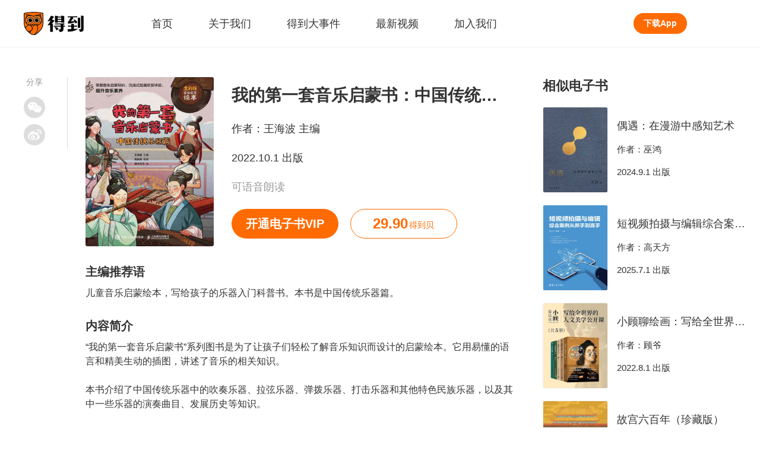

--- FILE ---
content_type: text/html; charset=utf-8
request_url: https://www.igetget.com/eBook/%E6%88%91%E7%9A%84%E7%AC%AC%E4%B8%80%E5%A5%97%E9%9F%B3%E4%B9%90%E5%90%AF%E8%92%99%E4%B9%A6%EF%BC%9A%E4%B8%AD%E5%9B%BD%E4%BC%A0%E7%BB%9F%E4%B9%90%E5%99%A8%E7%AF%87%EF%BC%88%E5%85%A8%E5%BD%A9%E7%89%88%E9%9F%B3%E4%B9%90%E5%90%AF%E8%92%99%E7%BB%98%E6%9C%AC%EF%BC%89?param=pYjTnZTPfW&token=Lk89Yv4kyM12eaG795DmKAponOvLVWvpNgwZzdbYxN84JQR6XgEqBPljrbpzARlB
body_size: 8723
content:
<!DOCTYPE html><html lang="zh-Hans" xml:lang="zh-Hans" data-server-rendered="true"><head> <title>我的第一套音乐启蒙书：中国传统乐器篇（全彩版音乐启蒙绘本）</title> <meta name="keywords"> <meta name="description" content="我的第一套音乐启蒙书：中国传统乐器篇（全彩版音乐启蒙绘本）,作者：王海波 主编,主编推荐语：儿童音乐启蒙绘本，写给孩子的乐器入门科普书。本书是中国传统乐器篇。,内容简介：“我的第一套音乐启蒙书”系列图书是为了让孩子们轻松了解音乐知识而设计的启蒙绘本。它用易懂的语言和精美生动的插图，讲述了音乐的相关知识。

本书介绍了中国传统乐器中的吹奏乐器、拉弦乐器、弹拨乐器、打击乐器和其他特色民族乐器，以及其中一些乐器的演奏曲目、发展历史等知识。

本书给人沉浸式的绘画欣赏体验，目的是带领孩子们走进音乐的世界，开启一场美妙的音乐之旅。本书适合爱好音乐的儿童阅读，也可以作为音乐培训学校的音乐启蒙读物使用。,出版方：人民邮电出版社_得到App"> <meta http-equiv="content-type" content="text/html;charset=utf-8"> <meta name="viewport" content="initial-scale=1, maximum-scale=1, user-scalable=no, minimal-ui"> <link rel="dns-prefetch" href="https://staticcdn.igetget.com"> <link rel="dns-prefetch" href="https://piccdn.igetget.com"> <link rel="dns-prefetch" href="https://cdn2.luojilab.com"> <link rel="shortcut icon" href="/favicon.ico" type="image/x-icon"> <link rel="shortcut icon3" href="/favicon.ico" type="image/x-icon"> <script type="text/javascript">
  
   function flex() {
    var i = window;
    var a = 150,
      n = 1,
      r = i.document,
      o = navigator.userAgent,
      d = o.match(/Android[\S\s]+AppleWebkit\/(\d{3})/i),
      l = o.match(/U3\/((\d+|\.){5,})/i),
      c = l && parseInt(l[1].split(".").join(""), 10) >= 80,
      p = navigator.appVersion.match(/(iphone|ipad|ipod)/gi),
      s = i.devicePixelRatio || 1;
    p || (d && d[1] > 534) || c || (s = 1);
    var u = 1 / s,
      m = r.querySelector('meta[name="viewport"]');
    m ||
      ((m = r.createElement("meta")),
      m.setAttribute("name", "viewport"),
      r.head.appendChild(m)),
      m.setAttribute(
        "content",
        "width=device-width,user-scalable=no,initial-scale=" +
          u +
          ",maximum-scale=" +
          u +
          ",minimum-scale=" +
          u
      ),
      (cw = r.documentElement.clientWidth);
    // (w = cw / s <= 414 ? cw / s : 375),
    //( (r.documentElement.style.fontSize = (a / 2) * s * n * (w / 375) + 'px');
    if (s === 1) {
      // pc
      r.documentElement.style.fontSize = 75 + "px";
    } else if (cw > 2000) {
      // 主要针对ipad pro
      r.documentElement.style.fontSize = 110 + "px";
    } else if (cw > 1500) {
      // 主要针对ipad
      r.documentElement.style.fontSize = 85 + "px";
    } else {
      // cw<=1500的平板
      r.documentElement.style.fontSize = 75 + "px";
    }
  }
  flex();
  window.onresize = flex;

  </script><link rel="stylesheet" href="https://imgcdn.umiwi.com/fe-static/prod/fe-iget-official-v3/dist/css/styles.31184da4b7f4f5189171.css"><link rel="stylesheet" href="https://imgcdn.umiwi.com/fe-static/prod/fe-iget-official-v3/dist/css/web/eBookDetail.c77d40d8a3915c55bf42.css"></head> <body class="baseclass"><div id="app"><div class="iget-ebook-detail"><header class="iget-header" data-v-3a3e3388><div class="iget-header-main" data-v-3a3e3388><h1 class="iget-brand" data-v-3a3e3388><a href="/" target="_self" data-v-3a3e3388><img src="https://piccdn2.umiwi.com/fe-oss/default/MTYzODc3MzI4OTQ2.png" alt="知识就在得到" class="brand-logo" data-v-3a3e3388></a>
      知识就在得到
    </h1><nav class="header-list" data-v-3a3e3388><a href="/" target="_blank" class="header-name" data-v-3a3e3388><span data-v-3a3e3388>首页</span><div class="active-rec" style="display:none;" data-v-3a3e3388></div></a><a href="https://imgcdn-1.umiwi.com/html/poster/pickkMmjKlmXxIBXmlvwP8K.html" target="_blank" class="header-name" data-v-3a3e3388><span data-v-3a3e3388>关于我们</span><div class="active-rec" style="display:none;" data-v-3a3e3388></div></a><a href="/news" target="_blank" class="header-name" data-v-3a3e3388><span data-v-3a3e3388>得到大事件</span><div class="active-rec" style="display:none;" data-v-3a3e3388></div></a><a href="/video" target="_blank" class="header-name" data-v-3a3e3388><span data-v-3a3e3388>最新视频</span><div class="active-rec" style="display:none;" data-v-3a3e3388></div></a><a href="https://dedao.jobs.feishu.cn/shezhao" target="_blank" class="header-name" data-v-3a3e3388><span data-v-3a3e3388>加入我们</span><div class="active-rec" style="display:none;" data-v-3a3e3388></div></a></nav><a href="/download" target="_blank" class="download-app-bt" data-v-3a3e3388>
      下载App
    </a></div></header><!----><main class="ebook-detail-wrapper"><div class="iget-share-module" data-v-94dcd6dc><span class="share-text" data-v-94dcd6dc>分享</span><div class="icon-wrapper weixin-wrapper" data-v-94dcd6dc><div class="weixin-hover" data-v-94dcd6dc><div id="qrcode" class="QR-code" data-v-94dcd6dc></div><p class="hover-text" data-v-94dcd6dc>
        用微信扫描二维码
      </p></div><i class="weixin" data-v-94dcd6dc></i></div><div class="icon-wrapper weibo-wrapper" data-v-94dcd6dc><i class="weibo" data-v-94dcd6dc></i></div></div><article vocab="http://schema.org/" typeof="Book" class="main-content-wrapper"><div class="iget-detail-page-head"><div class="page-head"><img src="https://piccdn2.umiwi.com/uploader/image/cms_ebook/2023032915/1803967649655322140/032915.jpeg" alt="我的第一套音乐启蒙书：中国传统乐器篇（全彩版音乐启蒙绘本）" class="head-pic"><div class="head-text"><h2 property="title" class="pro-name">
        我的第一套音乐启蒙书：中国传统乐器篇（全彩版音乐启蒙绘本）
      </h2><p class="pro-common">
        作者：<span property="author" typeof="Person">王海波 主编</span></p><p class="pro-common">
        2022.10.1 出版
      </p><time datetime="2022-10-01" property="datePublished" style="display:none;"></time><p class="pro-subtitle" style="display:;">
        可语音朗读
      </p><div class="two-bt"><a href="/vip/eBook" class="own-bt vip-bt">
            开通电子书VIP
          </a><div class="own-bt book-coin-bt"><span class="coin-num">29.90</span><span class="coin-unit">得到贝</span></div></div></div></div></div><h3 class="intro-title">
          主编推荐语
        </h3><p class="intro-content">儿童音乐启蒙绘本，写给孩子的乐器入门科普书。本书是中国传统乐器篇。</p><h3 class="intro-title">
          内容简介
        </h3><p property="description" class="intro-content">“我的第一套音乐启蒙书”系列图书是为了让孩子们轻松了解音乐知识而设计的启蒙绘本。它用易懂的语言和精美生动的插图，讲述了音乐的相关知识。

本书介绍了中国传统乐器中的吹奏乐器、拉弦乐器、弹拨乐器、打击乐器和其他特色民族乐器，以及其中一些乐器的演奏曲目、发展历史等知识。

本书给人沉浸式的绘画欣赏体验，目的是带领孩子们走进音乐的世界，开启一场美妙的音乐之旅。本书适合爱好音乐的儿童阅读，也可以作为音乐培训学校的音乐启蒙读物使用。</p><h3 class="intro-title">
          出版方
        </h3><p property="publisher" typeof="Organization" class="intro-content"><span property="name">人民邮电出版社</span></p></article><aside class="related-ebook"><div class="related-title">
          相似电子书
        </div><div class="iget-related-product single-related" data-v-62a6f3f2><div class="related-product" data-v-62a6f3f2><a href="/eBook/%E5%81%B6%E9%81%87%EF%BC%9A%E5%9C%A8%E6%BC%AB%E6%B8%B8%E4%B8%AD%E6%84%9F%E7%9F%A5%E8%89%BA%E6%9C%AF?param=pYjTnZTPfW&amp;token=pAVMknaY9VDA6M7OjdpEvLnKm85rPw9eEyawZxykgeQJaRb4oBqNzGlX12boL1Nl" data-v-62a6f3f2><img src="https://piccdn2.umiwi.com/uploader/image/cms_ebook/2025031710/1870651104660821352/031710.jpeg" alt="偶遇：在漫游中感知艺术" class="pro-pic" data-v-62a6f3f2></a><div class="pro-text" data-v-62a6f3f2><div class="pro-name" data-v-62a6f3f2><a href="/eBook/%E5%81%B6%E9%81%87%EF%BC%9A%E5%9C%A8%E6%BC%AB%E6%B8%B8%E4%B8%AD%E6%84%9F%E7%9F%A5%E8%89%BA%E6%9C%AF?param=pYjTnZTPfW&amp;token=pAVMknaY9VDA6M7OjdpEvLnKm85rPw9eEyawZxykgeQJaRb4oBqNzGlX12boL1Nl" data-v-62a6f3f2>偶遇：在漫游中感知艺术</a></div><div class="pro-common" data-v-62a6f3f2>
        作者：巫鸿
      </div><p class="pro-common" data-v-62a6f3f2>
        2024.9.1 出版
      </p></div></div></div><div class="iget-related-product single-related" data-v-62a6f3f2><div class="related-product" data-v-62a6f3f2><a href="/eBook/%E7%9F%AD%E8%A7%86%E9%A2%91%E6%8B%8D%E6%91%84%E4%B8%8E%E7%BC%96%E8%BE%91%E7%BB%BC%E5%90%88%E6%A1%88%E4%BE%8B%E4%BB%8E%E6%96%B0%E6%89%8B%E5%88%B0%E9%AB%98%E6%89%8B?param=pYjTnZTPfW&amp;token=bBVDEXGGLn7eB51b8NjVRqDoQJPMk3a8OJGWadYrXmAxE4Ov92lgzK6ZypxLqdQj" data-v-62a6f3f2><img src="https://piccdn2.umiwi.com/uploader/image/cms_ebook/2026011918/1899252816598420064/011918.jpeg" alt="短视频拍摄与编辑综合案例从新手到高手" class="pro-pic" data-v-62a6f3f2></a><div class="pro-text" data-v-62a6f3f2><div class="pro-name" data-v-62a6f3f2><a href="/eBook/%E7%9F%AD%E8%A7%86%E9%A2%91%E6%8B%8D%E6%91%84%E4%B8%8E%E7%BC%96%E8%BE%91%E7%BB%BC%E5%90%88%E6%A1%88%E4%BE%8B%E4%BB%8E%E6%96%B0%E6%89%8B%E5%88%B0%E9%AB%98%E6%89%8B?param=pYjTnZTPfW&amp;token=bBVDEXGGLn7eB51b8NjVRqDoQJPMk3a8OJGWadYrXmAxE4Ov92lgzK6ZypxLqdQj" data-v-62a6f3f2>短视频拍摄与编辑综合案例从新手到高手</a></div><div class="pro-common" data-v-62a6f3f2>
        作者：高天方
      </div><p class="pro-common" data-v-62a6f3f2>
        2025.7.1 出版
      </p></div></div></div><div class="iget-related-product single-related" data-v-62a6f3f2><div class="related-product" data-v-62a6f3f2><a href="/eBook/%E5%B0%8F%E9%A1%BE%E8%81%8A%E7%BB%98%E7%94%BB%EF%BC%9A%E5%86%99%E7%BB%99%E5%85%A8%E4%B8%96%E7%95%8C%E7%9A%84%E4%BA%BA%E6%96%87%E7%BE%8E%E5%AD%A6%E5%85%AC%E5%BC%80%E8%AF%BE%EF%BC%88%E5%85%B1%E4%BA%94%E5%86%8C%EF%BC%89?param=pYjTnZTPfW&amp;token=poVrgXBZpKrJvLmo89Q4bD7O1de2aWAq5V5WYgXGPxBMVzqlRNk5j6yEnAa9E576" data-v-62a6f3f2><img src="https://piccdn2.umiwi.com/uploader/image/cms_ebook/2026011614/1898959542274499952/011614.jpeg" alt="小顾聊绘画：写给全世界的人文美学公开课（共五册）" class="pro-pic" data-v-62a6f3f2></a><div class="pro-text" data-v-62a6f3f2><div class="pro-name" data-v-62a6f3f2><a href="/eBook/%E5%B0%8F%E9%A1%BE%E8%81%8A%E7%BB%98%E7%94%BB%EF%BC%9A%E5%86%99%E7%BB%99%E5%85%A8%E4%B8%96%E7%95%8C%E7%9A%84%E4%BA%BA%E6%96%87%E7%BE%8E%E5%AD%A6%E5%85%AC%E5%BC%80%E8%AF%BE%EF%BC%88%E5%85%B1%E4%BA%94%E5%86%8C%EF%BC%89?param=pYjTnZTPfW&amp;token=poVrgXBZpKrJvLmo89Q4bD7O1de2aWAq5V5WYgXGPxBMVzqlRNk5j6yEnAa9E576" data-v-62a6f3f2>小顾聊绘画：写给全世界的人文美学公开课（共五册）</a></div><div class="pro-common" data-v-62a6f3f2>
        作者：顾爷
      </div><p class="pro-common" data-v-62a6f3f2>
        2022.8.1 出版
      </p></div></div></div><div class="iget-related-product single-related" data-v-62a6f3f2><div class="related-product" data-v-62a6f3f2><a href="/eBook/%E6%95%85%E5%AE%AB%E5%85%AD%E7%99%BE%E5%B9%B4%EF%BC%88%E7%8F%8D%E8%97%8F%E7%89%88%EF%BC%89?param=pYjTnZTPfW&amp;token=5lZOKpMGr9mgdOvYa6Ej75XRo1NML3jOBZkwk8ZVzb2nqPpDxBeJlK4AyQ8RPQv2" data-v-62a6f3f2><img src="https://piccdn2.umiwi.com/uploader/image/cms_ebook/2025030417/1869471344790391892/030417.jpeg" alt="故宫六百年（珍藏版）" class="pro-pic" data-v-62a6f3f2></a><div class="pro-text" data-v-62a6f3f2><div class="pro-name" data-v-62a6f3f2><a href="/eBook/%E6%95%85%E5%AE%AB%E5%85%AD%E7%99%BE%E5%B9%B4%EF%BC%88%E7%8F%8D%E8%97%8F%E7%89%88%EF%BC%89?param=pYjTnZTPfW&amp;token=5lZOKpMGr9mgdOvYa6Ej75XRo1NML3jOBZkwk8ZVzb2nqPpDxBeJlK4AyQ8RPQv2" data-v-62a6f3f2>故宫六百年（珍藏版）</a></div><div class="pro-common" data-v-62a6f3f2>
        作者：阎崇年
      </div><p class="pro-common" data-v-62a6f3f2>
        2024.5.1 出版
      </p></div></div></div><div class="iget-related-product single-related" data-v-62a6f3f2><div class="related-product" data-v-62a6f3f2><a href="/eBook/%E5%88%AB%E9%97%B9%E4%BA%86%EF%BC%8C%E8%BF%99%E6%98%AF%E8%89%BA%E6%9C%AF%EF%BC%81?param=pYjTnZTPfW&amp;token=DAOVMEb6LKoq7rM4DAYENOVl8XBgJ3Q4ZpVW1v5kjeam9ZxzbQGn2PpyRdYQ2L8m" data-v-62a6f3f2><img src="https://piccdn2.umiwi.com/uploader/image/cms_ebook/2026011212/1898580676767288400/011212.jpeg" alt="别闹了，这是艺术！" class="pro-pic" data-v-62a6f3f2></a><div class="pro-text" data-v-62a6f3f2><div class="pro-name" data-v-62a6f3f2><a href="/eBook/%E5%88%AB%E9%97%B9%E4%BA%86%EF%BC%8C%E8%BF%99%E6%98%AF%E8%89%BA%E6%9C%AF%EF%BC%81?param=pYjTnZTPfW&amp;token=DAOVMEb6LKoq7rM4DAYENOVl8XBgJ3Q4ZpVW1v5kjeam9ZxzbQGn2PpyRdYQ2L8m" data-v-62a6f3f2>别闹了，这是艺术！</a></div><div class="pro-common" data-v-62a6f3f2>
        作者：顾爷
      </div><p class="pro-common" data-v-62a6f3f2>
        2025.10.1 出版
      </p></div></div></div><a href="/list/%E8%89%BA%E6%9C%AF/qxkT8vSZf2h7" class="own-bt related-more-bt">
          查看更多
        </a></aside></main><Footer class="iget-footer"><div class="footer-head"><h2><a href="/" title="" class="dedao-brand"><img src="https://piccdn2.umiwi.com/fe-oss/default/MTYzODc3MzI4OTQ2.png" alt="知识就在得到" class="brand-img">
        知识就在得到
      </a></h2><p class="head-href-module"><a href="https://www.dedao.cn/" target="_blank" class="head-href">得到网页版</a><a href="https://www.umiwi.com/" target="_blank" class="head-href">时间的朋友</a><a href="https://qy.igetget.com/" target="_blank" class="head-href">企业版</a></p></div><div class="footer-body"><div class="coo-partner"><h4 class="title">
        合作伙伴：
      </h4><div class="pn-list"></div></div><div class="coo-qualification"><h4 class="title">
        资质信息：
      </h4><div class="qualification-list"><a href="javascript:;" class="qualification">
          社会信用代码 91110105306338805Q
        </a><a href="javascript:;" class="qualification">
          出版物经营许可 新出发京批字第直190304号
        </a><a href="javascript:;" class="qualification">
          广播电视节目制作经营许可证 （京）字第06006号
        </a><a href="javascript:;" class="qualification">
          增值电信业务经营许可备案号 京ICP备15037205号
        </a></div></div><div class="contact-us-one"><h4 class="title">
        联系我们：
      </h4><div class="content"><p class="company-info">
          客服电话: 
        </p><p class="company-info">
          邮箱: 
        </p><div class="focus-us"><span class="company-info">关注我们:</span><a href="http://weibo.com/u/5745019302?topnav=1&amp;wvr=6&amp;topsug=1&amp;is_all=1" class="wb"></a></div></div></div><div class="contact-us-two"><div class="weixin-us"><img src="https://piccdn2.umiwi.com/fe-oss/default/MTYwODYzMTk2Nzg1.png" alt="得到公众号二维码" class="QR-code"><p class="company-info">
          微信扫码 关注「得到」公众号
        </p></div><div class="police"><p class="company-info"><a target="_blank" href="https://beian.miit.gov.cn" class="link">京ICP备15037205号-2</a></p><p class="company-info police-icon"><a target="_blank" href="http://www.beian.gov.cn/portal/registerSystemInfo" class="link">京公网安备 11010502034003号</a></p></div><p class="company-info">
        北京思维造物信息科技股份有限公司
      </p><p class="company-info">
        Copyright © 2022 All rights reserved
      </p></div></div></Footer></div></div><script type="text/javascript"> window.__INITIAL_STATE__= {"title":"我的第一套音乐启蒙书：中国传统乐器篇（全彩版音乐启蒙绘本）","description":"我的第一套音乐启蒙书：中国传统乐器篇（全彩版音乐启蒙绘本）,作者：王海波 主编,主编推荐语：儿童音乐启蒙绘本，写给孩子的乐器入门科普书。本书是中国传统乐器篇。,内容简介：“我的第一套音乐启蒙书”系列图书是为了让孩子们轻松了解音乐知识而设计的启蒙绘本。它用易懂的语言和精美生动的插图，讲述了音乐的相关知识。\n\n本书介绍了中国传统乐器中的吹奏乐器、拉弦乐器、弹拨乐器、打击乐器和其他特色民族乐器，以及其中一些乐器的演奏曲目、发展历史等知识。\n\n本书给人沉浸式的绘画欣赏体验，目的是带领孩子们走进音乐的世界，开启一场美妙的音乐之旅。本书适合爱好音乐的儿童阅读，也可以作为音乐培训学校的音乐启蒙读物使用。,出版方：人民邮电出版社_得到App","content":{"id":83714,"title":"","style":0,"b_style_stime":0,"b_style_etime":0,"type":2,"class":0,"sub_class":0,"author":"王海波 主编","cover":"https:\u002F\u002Fpiccdn2.umiwi.com\u002Fuploader\u002Fimage\u002Fcms_ebook\u002F2023032915\u002F1803967649655322140\u002F032915.jpeg","banner":"","count":4978,"price":"29.90","status":1,"epub":"2019","sell_count":0,"sell_seven_day":0,"operating_title":"我的第一套音乐启蒙书：中国传统乐器篇（全彩版音乐启蒙绘本）","short_title":"","integral":0,"other_content":"","other_share_title":"得到好书 | 我的第一套音乐启蒙书：中国传统乐器篇（全彩版音乐启蒙绘本）","other_share_summary":"儿童音乐启蒙绘本，写给孩子的乐器入门科普书。本书是中国传统乐器篇。","other_data":"","top":0,"datetime":"2023-03-28 18:46:15","uptime":"2024-06-26 14:47:22","drm_epub_size":"50252496","author_info":"编者王海波，北京师范大学音乐系钢琴教授，博士生导师。中国音乐家协会钢琴学会理事，国家艺术基金评审等。","book_name":"《我的第一套音乐启蒙书：中国传统乐器篇（全彩版音乐启蒙绘本）》","book_author":"王海波 主编；高新颜 编著；灌木文化 绘","press":"人民邮电出版社","publish_time":"2022-10-01","catalog":"","catalog_list":[{"level":0,"text":"版权信息","href":"Text\u002FCopyright.xhtml#magic_copyright_title","playOrder":1}],"book_intro":"“我的第一套音乐启蒙书”系列图书是为了让孩子们轻松了解音乐知识而设计的启蒙绘本。它用易懂的语言和精美生动的插图，讲述了音乐的相关知识。\n\n本书介绍了中国传统乐器中的吹奏乐器、拉弦乐器、弹拨乐器、打击乐器和其他特色民族乐器，以及其中一些乐器的演奏曲目、发展历史等知识。\n\n本书给人沉浸式的绘画欣赏体验，目的是带领孩子们走进音乐的世界，开启一场美妙的音乐之旅。本书适合爱好音乐的儿童阅读，也可以作为音乐培训学校的音乐启蒙读物使用。","tts_switch":1,"merchant_id":0,"contract_number":"","online_time":1680188400,"b_special_price":"","current_price":"29.90","b_special_price_stime":0,"b_special_price_etime":0,"is_buy":false,"current_timestamp":1769030496,"chapter_list":[],"is_free":false,"is_trial":true,"is_tts_switch":true,"log_id":"83714","log_type":"ebook","read_progress":0,"reading_title":"","original_price":"29.90","special_offer_status":0,"page_num":0,"author_list":["王海波 主编","高新颜 编著","灌木文化 绘"],"can_trial_read":true,"reading_word_count":0,"reading_word_token":"[base64]","trial_read_proportion":"0.0000","authors":[{"id":56524,"name":"王海波 主编","author_type":0,"count":6},{"id":56525,"name":"高新颜 编著","author_type":0,"count":6},{"id":56526,"name":"灌木文化 绘","author_type":0,"count":8}],"with_video":false,"video_detail":{"source":"","id":0,"title":"","slice_number":0},"b_package_end_time":"","b_package_price":"0.00","b_package_start_time":"","b_special_num":0,"enid":"Lk89Yv4kyM12eaG795DmKAponOvLVWvpNgwZzdbYxN84JQR6XgEqBPljrbpzARlB","b_overseas_purchase":1,"rank":{"ranking":0,"requestType":"","classificationId":0,"classTitle":"","ddurl":"igetapp:\u002F\u002Frn\u002Fcommon\u002FrankList?type=0"},"is_vip_book":1,"is_on_bookshelf":false,"user_rel":0,"is_vip":false,"b_need_cron":5,"ddurl":"","douban_score":"","is_collected":false,"collection_count":41,"time":1769289696,"translators":[],"presses":[{"id":9366,"name":"人民邮电出版社","count":10400}],"b_is_can_score":1,"ptype":2,"is_shopping_cart":false,"b_shzf_product_id":0,"b_shzf_product_title":"","b_book_content_type":0,"user_score":"","user_score_count":0,"isbn":"9787115598400","b_online_sort":11,"ebook_uv":169,"pc_read_token":"","b_selling_channel_group":1,"merchant_code":"QYFWS-00114","type_degree":0,"not_support_web_menu":0,"not_support_web":0,"annual_book_list_year":0,"annual_book_list_url":"","is_newbook_shelf":1,"ext":{"douban_score":"","classify_name":"历史","classify_id":452,"add_studylist_dd_url":"igetapp:\u002F\u002Fstudylist\u002Fadd?productJSONArray=%5B%7B%22pid%22%3A83714%2C%22ptype%22%3A2%7D%5D","is_reserve":false,"isbn":"","activity_status":false,"copywriting":{"head_left":"成为电子书会员，此书免费看","head_right":"首月6元开通","head_ios_right":"首月6\u003Cspan class=\"small\"\u003E得到贝\u003C\u002Fspan\u003E开通","bottom_scribe":"原价￥29.90","bottom_current_price":"会员首月6元起","bottom_ios_current_price":"会员首月6\u003Cspan class=\"small\"\u003E得到贝\u003C\u002Fspan\u003E起"},"experiment":{"control":{"left":"成为电子书会员，此书免费看","middle":"","right":"首月6元开通","ddUrl":"igetapp:\u002F\u002Febook\u002Fvip?type=2&pid=102"},"planA":{"left":"开通会员，本书免费读","middle":"","right":"首月6元开通","ddUrl":"igetapp:\u002F\u002Febook\u002Fvip?type=2&pid=102"},"planB":{"left":"开通会员，首月仅需\u003Cspan class=\"red big\"\u003E 6 \u003C\u002Fspan\u003E元","middle":"现在开通，本书免费读","right":"立即开通","ddUrl":"igetapp:\u002F\u002Febook\u002Fvip?type=2&pid=102"}},"is_buyed":false,"book_type":"normal"},"paper_info":{"is_vip_book":true,"is_has_papger_book":false,"is_give_ebook":false,"is_papger_sold_out":false,"papger_original_price":"","papger_has_bargain_price":false,"papger_bargain_price":"","papger_url":"","add_vip_time":"","desc":null,"papger_image":""},"ai_synopis":""},"relatedData":[{"item_type":2,"id":0,"product_type":2,"product_id":144857,"name":"偶遇：在漫游中感知艺术","intro":"在“漫游、偶遇、感知”中，与真实的世界狭路相逢。","phase_num":0,"learn_user_count":0,"price":19800,"current_price":19800,"index_img":"https:\u002F\u002Fpiccdn2.umiwi.com\u002Fuploader\u002Fimage\u002Fcms_ebook\u002F2025031710\u002F1870651104660821352\u002F031710.jpeg","horizontal_image":"","lecturers_img":"","price_desc":"","is_buy":0,"is_vip":false,"trackinfo":"productId#144857^^productType#2^^sortValue#0.14343514^^formatValue#0^^userId#0^^request_id#ecd485d5e2d2001^^bucket_id#0^^scene_id#70^^index#document_2021-04-23^^rank#0","log_id":"144857","log_type":"ebook","corner_img":"","lecturer_name_and_title":"","lecturers_v_status":0,"corner_img_vertical":"","lecturer_name":"","translators":"","lecturer_title":"","author_list":["巫鸿"],"publish_time":"2024-09-01","id_out":"pAVMknaY9VDA6M7OjdpEvLnKm85rPw9eEyawZxykgeQJaRb4oBqNzGlX12boL1Nl","is_limit_free":false,"has_play_auth":false,"button_type":0,"audio_id":"","alias_id":"","in_bookrack":false,"is_show_newbook":false,"is_subscribe":false,"online_time":"","is_play_later":false,"article_info":{"article_id":0,"origin_article_id":0,"article_audio_duration":0,"article_title":"","article_intro":"","image":""},"need_login":0,"is_vip_book":1,"is_on_bookshelf":false,"is_show_play_later_button":false,"is_add_play_later":false,"duration":0,"collection_num":0,"dd_url":"","learning_days_desc":"","is_preferential":0,"is_count_down":0,"preferential_start_time":0,"preferential_end_time":0,"early_bird_price":0,"time_now":0,"hot_learn_desc":"","score":"","introduction":"","user_score_count":0,"progress":0,"metrics":"","cost_intro":{"price":""},"consumed_num":0,"free_maximum":0,"b_selling_channel_group":0,"is_new_package":false,"progress_learned_count":0,"odob_category":0,"package_id":0,"douban_info":{"score":"","use_douban":false,"douban_icon":""},"affiliated_sphere":{"is_sphere":0,"difficulty_level":0,"channel_id":0,"channel_subscribe_tip":"","study_num_text":""},"intro_article_ids":null,"navigation_name":"艺术","navigation_id":68,"type":2},{"item_type":2,"id":0,"product_type":2,"product_id":160700,"name":"短视频拍摄与编辑综合案例从新手到高手","intro":"本书深入探讨了利用智能手机和微单相机进行短视频制作的专业知识。","phase_num":0,"learn_user_count":0,"price":4130,"current_price":4130,"index_img":"https:\u002F\u002Fpiccdn2.umiwi.com\u002Fuploader\u002Fimage\u002Fcms_ebook\u002F2026011918\u002F1899252816598420064\u002F011918.jpeg","horizontal_image":"","lecturers_img":"","price_desc":"","is_buy":0,"is_vip":false,"trackinfo":"productId#160700^^productType#2^^sortValue#0.04223512^^formatValue#0^^userId#0^^request_id#ecd485d5e2d2001^^bucket_id#0^^scene_id#70^^index#document_2021-04-23^^rank#1","log_id":"160700","log_type":"ebook","corner_img":"","lecturer_name_and_title":"","lecturers_v_status":0,"corner_img_vertical":"","lecturer_name":"","translators":"","lecturer_title":"","author_list":["高天方"],"publish_time":"2025-07-01","id_out":"bBVDEXGGLn7eB51b8NjVRqDoQJPMk3a8OJGWadYrXmAxE4Ov92lgzK6ZypxLqdQj","is_limit_free":false,"has_play_auth":false,"button_type":0,"audio_id":"","alias_id":"","in_bookrack":false,"is_show_newbook":false,"is_subscribe":false,"online_time":"","is_play_later":false,"article_info":{"article_id":0,"origin_article_id":0,"article_audio_duration":0,"article_title":"","article_intro":"","image":""},"need_login":0,"is_vip_book":1,"is_on_bookshelf":false,"is_show_play_later_button":false,"is_add_play_later":false,"duration":0,"collection_num":0,"dd_url":"","learning_days_desc":"","is_preferential":0,"is_count_down":0,"preferential_start_time":0,"preferential_end_time":0,"early_bird_price":0,"time_now":0,"hot_learn_desc":"","score":"","introduction":"","user_score_count":0,"progress":0,"metrics":"","cost_intro":{"price":""},"consumed_num":0,"free_maximum":0,"b_selling_channel_group":0,"is_new_package":false,"progress_learned_count":0,"odob_category":0,"package_id":0,"douban_info":{"score":"","use_douban":false,"douban_icon":""},"affiliated_sphere":{"is_sphere":0,"difficulty_level":0,"channel_id":0,"channel_subscribe_tip":"","study_num_text":""},"intro_article_ids":null,"navigation_name":"艺术","navigation_id":68,"type":2},{"item_type":2,"id":0,"product_type":2,"product_id":162223,"name":"小顾聊绘画：写给全世界的人文美学公开课（共五册）","intro":"以鲜活有趣接地气的讲述，带领读者游览艺术家们的人生长廊。","phase_num":0,"learn_user_count":0,"price":37499,"current_price":37499,"index_img":"https:\u002F\u002Fpiccdn2.umiwi.com\u002Fuploader\u002Fimage\u002Fcms_ebook\u002F2026011614\u002F1898959542274499952\u002F011614.jpeg","horizontal_image":"","lecturers_img":"","price_desc":"","is_buy":0,"is_vip":false,"trackinfo":"productId#162223^^productType#2^^sortValue#0.02723237^^formatValue#0^^userId#0^^request_id#ecd485d5e2d2001^^bucket_id#0^^scene_id#70^^index#document_2021-04-23^^rank#2","log_id":"162223","log_type":"ebook","corner_img":"","lecturer_name_and_title":"","lecturers_v_status":0,"corner_img_vertical":"","lecturer_name":"","translators":"","lecturer_title":"","author_list":["顾爷"],"publish_time":"2022-08-01","id_out":"poVrgXBZpKrJvLmo89Q4bD7O1de2aWAq5V5WYgXGPxBMVzqlRNk5j6yEnAa9E576","is_limit_free":false,"has_play_auth":false,"button_type":0,"audio_id":"","alias_id":"","in_bookrack":false,"is_show_newbook":false,"is_subscribe":false,"online_time":"","is_play_later":false,"article_info":{"article_id":0,"origin_article_id":0,"article_audio_duration":0,"article_title":"","article_intro":"","image":""},"need_login":0,"is_vip_book":1,"is_on_bookshelf":false,"is_show_play_later_button":false,"is_add_play_later":false,"duration":0,"collection_num":0,"dd_url":"","learning_days_desc":"","is_preferential":0,"is_count_down":0,"preferential_start_time":0,"preferential_end_time":0,"early_bird_price":0,"time_now":0,"hot_learn_desc":"","score":"","introduction":"","user_score_count":0,"progress":0,"metrics":"","cost_intro":{"price":""},"consumed_num":0,"free_maximum":0,"b_selling_channel_group":0,"is_new_package":false,"progress_learned_count":0,"odob_category":0,"package_id":0,"douban_info":{"score":"","use_douban":false,"douban_icon":""},"affiliated_sphere":{"is_sphere":0,"difficulty_level":0,"channel_id":0,"channel_subscribe_tip":"","study_num_text":""},"intro_article_ids":null,"navigation_name":"艺术","navigation_id":68,"type":2},{"item_type":2,"id":0,"product_type":2,"product_id":144031,"name":"故宫六百年（珍藏版）","intro":"读懂故宫，读懂历史与人生。","phase_num":0,"learn_user_count":0,"price":15900,"current_price":15900,"index_img":"https:\u002F\u002Fpiccdn2.umiwi.com\u002Fuploader\u002Fimage\u002Fcms_ebook\u002F2025030417\u002F1869471344790391892\u002F030417.jpeg","horizontal_image":"","lecturers_img":"","price_desc":"","is_buy":0,"is_vip":false,"trackinfo":"productId#144031^^productType#2^^sortValue#0.01470134^^formatValue#0^^userId#0^^request_id#ecd485d5e2d2001^^bucket_id#0^^scene_id#70^^index#document_2021-04-23^^rank#3","log_id":"144031","log_type":"ebook","corner_img":"","lecturer_name_and_title":"","lecturers_v_status":0,"corner_img_vertical":"","lecturer_name":"","translators":"","lecturer_title":"","author_list":["阎崇年"],"publish_time":"2024-05-01","id_out":"5lZOKpMGr9mgdOvYa6Ej75XRo1NML3jOBZkwk8ZVzb2nqPpDxBeJlK4AyQ8RPQv2","is_limit_free":false,"has_play_auth":false,"button_type":0,"audio_id":"","alias_id":"","in_bookrack":false,"is_show_newbook":false,"is_subscribe":false,"online_time":"","is_play_later":false,"article_info":{"article_id":0,"origin_article_id":0,"article_audio_duration":0,"article_title":"","article_intro":"","image":""},"need_login":0,"is_vip_book":1,"is_on_bookshelf":false,"is_show_play_later_button":false,"is_add_play_later":false,"duration":0,"collection_num":0,"dd_url":"","learning_days_desc":"","is_preferential":0,"is_count_down":0,"preferential_start_time":0,"preferential_end_time":0,"early_bird_price":0,"time_now":0,"hot_learn_desc":"","score":"","introduction":"","user_score_count":0,"progress":0,"metrics":"","cost_intro":{"price":""},"consumed_num":0,"free_maximum":0,"b_selling_channel_group":0,"is_new_package":false,"progress_learned_count":0,"odob_category":0,"package_id":0,"douban_info":{"score":"","use_douban":false,"douban_icon":""},"affiliated_sphere":{"is_sphere":0,"difficulty_level":0,"channel_id":0,"channel_subscribe_tip":"","study_num_text":""},"intro_article_ids":null,"navigation_name":"艺术","navigation_id":68,"type":2},{"item_type":2,"id":0,"product_type":2,"product_id":161760,"name":"别闹了，这是艺术！","intro":"顾爷精选8位艺术家，以诙谐幽默的语言风格，带你领略西方绘画艺术的魅力。","phase_num":0,"learn_user_count":0,"price":7099,"current_price":7099,"index_img":"https:\u002F\u002Fpiccdn2.umiwi.com\u002Fuploader\u002Fimage\u002Fcms_ebook\u002F2026011212\u002F1898580676767288400\u002F011212.jpeg","horizontal_image":"","lecturers_img":"","price_desc":"","is_buy":0,"is_vip":false,"trackinfo":"productId#161760^^productType#2^^sortValue#0.01420876^^formatValue#0^^userId#0^^request_id#ecd485d5e2d2001^^bucket_id#0^^scene_id#70^^index#document_2021-04-23^^rank#4","log_id":"161760","log_type":"ebook","corner_img":"","lecturer_name_and_title":"","lecturers_v_status":0,"corner_img_vertical":"","lecturer_name":"","translators":"","lecturer_title":"","author_list":["顾爷"],"publish_time":"2025-10-01","id_out":"DAOVMEb6LKoq7rM4DAYENOVl8XBgJ3Q4ZpVW1v5kjeam9ZxzbQGn2PpyRdYQ2L8m","is_limit_free":false,"has_play_auth":false,"button_type":0,"audio_id":"","alias_id":"","in_bookrack":false,"is_show_newbook":false,"is_subscribe":false,"online_time":"","is_play_later":false,"article_info":{"article_id":0,"origin_article_id":0,"article_audio_duration":0,"article_title":"","article_intro":"","image":""},"need_login":0,"is_vip_book":1,"is_on_bookshelf":false,"is_show_play_later_button":false,"is_add_play_later":false,"duration":0,"collection_num":0,"dd_url":"","learning_days_desc":"","is_preferential":0,"is_count_down":0,"preferential_start_time":0,"preferential_end_time":0,"early_bird_price":0,"time_now":0,"hot_learn_desc":"","score":"","introduction":"","user_score_count":0,"progress":0,"metrics":"","cost_intro":{"price":""},"consumed_num":0,"free_maximum":0,"b_selling_channel_group":0,"is_new_package":false,"progress_learned_count":0,"odob_category":0,"package_id":0,"douban_info":{"score":"","use_douban":false,"douban_icon":""},"affiliated_sphere":{"is_sphere":0,"difficulty_level":0,"channel_id":0,"channel_subscribe_tip":"","study_num_text":""},"intro_article_ids":null,"navigation_name":"艺术","navigation_id":68,"type":2}],"id":68,"relaId":68,"type":1,"proType":2,"checkoutHost":"http:\u002F\u002Fm.igetget.com\u002F","BROWER_ENV":"pad","showBuyBox":false,"marketing":""};</script><script type="text/javascript" src="https://imgcdn.umiwi.com/fe-static/prod/fe-iget-official-v3/dist/js/manifest.9e384554aaaf70553647.js"></script><script type="text/javascript" src="https://imgcdn.umiwi.com/fe-static/prod/fe-iget-official-v3/dist/vendor.768d5bee9c36ec304a4c.js"></script><script type="text/javascript" src="https://imgcdn.umiwi.com/fe-static/prod/fe-iget-official-v3/dist/styles.bf40b8cadd96d2c21f27.js"></script><script type="text/javascript" src="https://imgcdn.umiwi.com/fe-static/prod/fe-iget-official-v3/dist/web/eBookDetail.0835bab9148aac83fc32.js"></script></body></html>

--- FILE ---
content_type: text/css
request_url: https://imgcdn.umiwi.com/fe-static/prod/fe-iget-official-v3/dist/css/web/eBookDetail.c77d40d8a3915c55bf42.css
body_size: 3083
content:
.iget-header[data-v-3a3e3388]{position:fixed;top:0;z-index:998;width:100%;height:1.066667rem;background-color:#fff;border-bottom:.013333rem solid #eee}.iget-header .iget-header-main[data-v-3a3e3388]{display:-ms-flexbox;display:flex;-ms-flex-align:center;align-items:center;margin:0 auto;width:16rem;height:100%}.iget-header .iget-brand[data-v-3a3e3388]{display:block;margin-right:.4rem;width:2.066667rem;height:.533333rem;font-size:0;-ms-flex-negative:0;flex-shrink:0;overflow:hidden}.iget-header .iget-brand .brand-logo[data-v-3a3e3388]{width:100%}.iget-header .header-list[data-v-3a3e3388]{font-size:0}.iget-header .header-list .header-name[data-v-3a3e3388]{display:inline-block;position:relative;padding:0 .133333rem;margin:0 .266667rem;line-height:1.066667rem;font-size:.24rem;color:#333}.iget-header .header-list .header-name[data-v-3a3e3388]:hover{cursor:pointer;color:#ff6b00}.iget-header .header-list .header-name .head-active[data-v-3a3e3388]{color:#ff6b00;font-weight:500}.iget-header .header-list .header-name .active-rec[data-v-3a3e3388]{position:absolute;bottom:0;left:0;width:100%;height:.053333rem;border-radius:.026667rem;background-color:#ff6b00}.iget-header .download-app-bt[data-v-3a3e3388]{display:block;margin-left:2.666667rem;width:1.2rem;height:.466667rem;line-height:.466667rem;text-align:center;color:#fff;font-size:.186667rem;font-weight:600;background-color:#ff6b00;border-radius:.24rem}.iget-footer{margin:1.866667rem auto;width:16rem}.iget-footer .footer-head{display:-ms-flexbox;display:flex;-ms-flex-align:center;align-items:center;-ms-flex-pack:justify;justify-content:space-between;padding-bottom:.266667rem;border-bottom:.013333rem solid #ddd;font-size:0}.iget-footer .footer-head .dedao-brand{display:block;width:2.066667rem;height:.533333rem;font-size:0;-ms-flex-negative:0;flex-shrink:0;overflow:hidden}.iget-footer .footer-head .dedao-brand .brand-img{width:100%}.iget-footer .footer-head .head-href{margin-left:.533333rem;color:#333;font-size:.213333rem}.iget-footer .footer-head .head-href:hover{color:#ff6b00}.iget-footer .footer-body{display:-ms-flexbox;display:flex;-ms-flex-pack:justify;justify-content:space-between}.iget-footer .footer-body .title{margin-top:.453333rem;font-size:.24rem;color:#333}.iget-footer .footer-body .coo-partner .pn-list .single-pn{display:block;margin-top:.133333rem;width:100%;font-size:.186667rem;color:#666}.iget-footer .footer-body .coo-partner .pn-list .single-pn:hover{color:#ff6b00}.iget-footer .footer-body .coo-qualification .qualification{display:block;width:100%;margin-top:.133333rem;font-size:.186667rem;color:#666}.iget-footer .footer-body .company-info{margin-top:.133333rem;font-size:.186667rem;color:#666}.iget-footer .footer-body .company-info .link{font-size:.186667rem;color:#666}.iget-footer .footer-body .company-info .link:hover{color:#ff6b00}.iget-footer .footer-body .contact-us-one .content{padding-top:.133333rem}.iget-footer .footer-body .contact-us-one .content .focus-us{display:-ms-flexbox;display:flex;-ms-flex-align:center;align-items:center}.iget-footer .footer-body .contact-us-one .content .focus-us .wb{margin-top:.133333rem;margin-left:.133333rem;width:.213333rem;height:.173333rem;background:url(https://piccdn2.umiwi.com/fe-oss/default/MTU2Mzc3ODcyMTcy.png) no-repeat 0 0/contain}.iget-footer .footer-body .contact-us-one .content .focus-us .wb:hover{background-image:url(https://piccdn2.umiwi.com/fe-oss/default/MTU2NzY2ODU2Mjky.png);background-repeat:no-repeat;background-position:0 0;background-size:contain}.iget-footer .footer-body .contact-us-two .weixin-us{display:-ms-flexbox;display:flex;-ms-flex-align:center;align-items:center;margin:.52rem 0 .266667rem}.iget-footer .footer-body .contact-us-two .weixin-us .QR-code{width:.56rem;height:.56rem;margin-right:.266667rem}.iget-footer .footer-body .contact-us-two .police{display:-ms-flexbox;display:flex}.iget-footer .footer-body .contact-us-two .police .police-icon:before{content:"";display:inline-block;width:.24rem;height:.24rem;margin:0 .066667rem;margin-top:-.133333rem;background:url(https://piccdn2.umiwi.com/fe-oss/default/MTU2Nzk5Njg3MjU2.png) no-repeat 0 0/contain}.pop-up-box .box[data-v-2a4388c7]{position:fixed;left:50%;top:40%;z-index:1001;width:4.266667rem;height:5.733333rem;border-radius:.066667rem;background-color:#fff;transform:translateX(-50%) translateY(-50%);box-shadow:0 .2rem .4rem 0 rgba(0,0,0,.1)}.pop-up-box .box .box-border[data-v-2a4388c7]{position:absolute;top:-.053333rem;left:-.053333rem;width:4.373333rem;height:5.84rem;border:.053333rem solid rgba(0,0,0,.07);border-radius:.106667rem}.pop-up-box .box img[data-v-2a4388c7]{width:100%}.pop-up-box .box .box-close-icon[data-v-2a4388c7]{position:absolute;top:.133333rem;right:.133333rem;width:.213333rem;height:.213333rem;background:url(https://piccdn2.umiwi.com/fe-oss/default/MTU3MTk3NzQ4NjUw.png) no-repeat 0 0/contain}.pop-up-box .box .box-close-icon[data-v-2a4388c7]:hover{cursor:pointer}.pop-up-box .box .box-alert[data-v-2a4388c7]{margin:.56rem 0 0;font-weight:500;text-align:center}.pop-up-box .box .box-alert .alert-des[data-v-2a4388c7]{font-size:.24rem;font-weight:500;color:#333}.pop-up-box .box .box-alert .alert-addition[data-v-2a4388c7]{margin-top:.133333rem;font-size:.186667rem;font-weight:500;color:#ff6b00}.pop-up-box .box .box-alert .dl-QR-code[data-v-2a4388c7]{display:inline-block;margin-top:.4rem}.pop-up-box .pop-up-mask[data-v-2a4388c7]{pointer-events:auto}.iget-share-module[data-v-94dcd6dc]{margin-right:.4rem;padding-right:.493333rem;height:1.6rem;border-right:.013333rem solid #ddd;text-align:center;font-size:0}.iget-share-module .share-text[data-v-94dcd6dc]{font-size:.186667rem;color:#999}.iget-share-module .icon-wrapper[data-v-94dcd6dc]{display:-ms-flexbox;display:flex;-ms-flex-align:center;align-items:center;-ms-flex-pack:center;justify-content:center;width:.48rem;height:.48rem;border-radius:.24rem;background-color:#ddd}.iget-share-module .weixin-wrapper[data-v-94dcd6dc]{position:relative;margin-top:.2rem}.iget-share-module .weixin-wrapper .weixin-hover[data-v-94dcd6dc]{display:none;position:absolute;bottom:.613333rem;width:1.6rem;height:1.866667rem;border:.013333rem solid #ddd;border-radius:.04rem;background-color:#fff;box-shadow:0 .053333rem .106667rem rgba(0,0,0,.1);z-index:1000}.iget-share-module .weixin-wrapper .weixin-hover .QR-code[data-v-94dcd6dc]{margin:.133333rem 0 0 .12rem}.iget-share-module .weixin-wrapper .weixin-hover .hover-text[data-v-94dcd6dc]{margin-top:.066667rem;font-size:.173333rem;color:#333}.iget-share-module .weixin-wrapper[data-v-94dcd6dc]:hover{cursor:pointer;background-color:#6ece46}.iget-share-module .weixin-wrapper:hover .weixin-hover[data-v-94dcd6dc]{display:inline}.iget-share-module .weixin-wrapper .weixin[data-v-94dcd6dc]{width:.306667rem;height:.24rem;background:url(https://piccdn2.umiwi.com/fe-oss/default/MTU3MTk4NTcxMTI2.png) 0 0/contain}.iget-share-module .weibo-wrapper[data-v-94dcd6dc]{margin-top:.133333rem}.iget-share-module .weibo-wrapper[data-v-94dcd6dc]:hover{cursor:pointer;background-color:#ff5756}.iget-share-module .weibo-wrapper .weibo[data-v-94dcd6dc]{width:.306667rem;height:.24rem;background:url(https://piccdn2.umiwi.com/fe-oss/default/MTU3MTk4NzIwMTgy.png) 0 0/contain}.iget-related-product .related-product[data-v-62a6f3f2]{display:-ms-flexbox;display:flex;font-size:0}.iget-related-product .related-product .pro-pic[data-v-62a6f3f2]{width:1.466667rem;height:1.933333rem;border-radius:.04rem;border:.013333rem solid rgba(0,0,0,.05)}.iget-related-product .related-product .pro-text[data-v-62a6f3f2]{display:-ms-flexbox;display:flex;-ms-flex-direction:column;flex-direction:column;-ms-flex-pack:distribute;justify-content:space-around;-ms-flex:1;flex:1;height:1.6rem;margin-top:.133333rem;margin-left:.2rem;font-size:0;overflow:hidden}.iget-related-product .related-product .pro-text .pro-name[data-v-62a6f3f2]{font-size:.24rem;color:#333;font-weight:500;white-space:nowrap;overflow:hidden;text-overflow:ellipsis}.iget-related-product .related-product .pro-text .pro-subtitle[data-v-62a6f3f2]{font-size:.2rem;color:#999;white-space:nowrap;overflow:hidden;text-overflow:ellipsis}.iget-related-product .related-product .pro-text .pro-common[data-v-62a6f3f2]{font-size:.2rem;color:#333;white-space:nowrap;overflow:hidden;text-overflow:ellipsis}.iget-related-product .related-product .pro-text .pro-intro[data-v-62a6f3f2]{display:-webkit-box;font-size:.2rem;color:#999;overflow:hidden;text-overflow:ellipsis;-webkit-line-clamp:2}.iget-related-product .related-product .pro-text .pro-voice-reading[data-v-62a6f3f2]{margin-left:.666667rem;color:#999}.count-down{display:-ms-inline-flexbox;display:inline-flex;-ms-flex-align:center;align-items:center;-ms-flex-pack:center;justify-content:center;font-size:.173333rem}.count-down .count-down__number-block{font-size:.2rem;width:.266667rem;height:.266667rem;line-height:.306667rem;color:#ff2929;text-align:center;border-radius:.026667rem}.count-down .count-down__middle-content{margin:0 -.08rem 0 -.053333rem;height:.213333rem;line-height:.213333rem;color:#ff6b00}.iget-detail-page-head .page-head{display:-ms-flexbox;display:flex}.iget-detail-page-head .page-head .head-pic{width:2.88rem;height:3.8rem;border-radius:.04rem}.iget-detail-page-head .page-head .head-text{display:-ms-flexbox;display:flex;-ms-flex-direction:column;flex-direction:column;-ms-flex-pack:distribute;justify-content:space-around;margin-left:.4rem;font-size:0;overflow:hidden}.iget-detail-page-head .page-head .head-text .pro-name{font-size:.373333rem;color:#333;font-weight:700;white-space:nowrap;overflow:hidden;text-overflow:ellipsis}.iget-detail-page-head .page-head .head-text .pro-subtitle{font-size:.24rem;color:#999;white-space:nowrap;overflow:hidden;text-overflow:ellipsis}.iget-detail-page-head .page-head .head-text .pro-common{font-size:.24rem;color:#333;white-space:nowrap;overflow:hidden;text-overflow:ellipsis}.iget-detail-page-head .page-head .head-text .pro-intro{display:-webkit-box;font-size:.266667rem;color:#999;overflow:hidden;text-overflow:ellipsis;-webkit-line-clamp:2}.iget-detail-page-head .page-head .head-text .pro-voice-reading{margin-left:.666667rem;color:#999}.iget-detail-page-head .page-head .head-text .coin-bt{-ms-flex-item-align:start;align-self:flex-start;min-width:2.4rem;height:.666667rem;border-radius:.333333rem}.iget-detail-page-head .page-head .head-text .coin-num{font-size:.32rem;font-weight:700}.iget-detail-page-head .page-head .head-text .coin-unit{margin:.066667rem 0 0 .026667rem;font-size:.186667rem}.iget-detail-page-head .page-head .head-text .count-down-wrapper{-ms-flex-item-align:start;align-self:flex-start;height:.213333rem;line-height:.213333rem;font-weight:500;font-size:.173333rem;color:#ff6b00}.iget-detail-page-head .page-head .head-text .count-down-wrapper .count-down{margin-left:-.066667rem}.iget-detail-page-head .page-head .head-text .early-bird-btn{text-align:center}.iget-detail-page-head .page-head .head-text .early-bird-btn .early-bird-price{padding:0 .386667rem;font-size:.24rem;font-weight:600;line-height:.32rem}.iget-detail-page-head .page-head .head-text .early-bird-btn .original-price{text-decoration:line-through;font-size:.16rem;font-weight:500;opacity:.6}.iget-detail-page-head .page-head .head-text .two-bt{display:-ms-flexbox;display:flex;-ms-flex-align:center;align-items:center}.iget-detail-page-head .page-head .head-text .two-bt .vip-bt{width:2.4rem;height:.666667rem;border-radius:.333333rem;font-size:.266667rem;font-weight:700}.iget-detail-page-head .page-head .head-text .two-bt .book-coin-bt{margin-left:.266667rem;width:2.4rem;height:.666667rem;border:.013333rem solid #ff6b00;border-radius:.333333rem;color:#ff6b00;background-color:#fff}.iget-detail-page-head .page-head .head-text .two-bt .book-off-shelves{color:#ff6b00;font-size:.186667rem;font-weight:700}*{box-sizing:border-box}html{-ms-text-size-adjust:100%;-webkit-text-size-adjust:100%}body,html{overflow-x:hidden}body{font-family:PingFang SC,Helvetica Neue,Helvetica,Hiragino Sans GB,STHeitiSC-Light,Microsoft YaHei,Arial,sans-serif;text-rendering:optimizeLegibility;-webkit-font-smoothing:antialiased;-moz-osx-font-smoothing:antialiased;margin:0;background:cc[bg-ffffff];font-size:1.4rem;color:#333;-webkit-tap-highlight-color:transparent;-webkit-overflow-scrolling:touch}blockquote,dd,div,dl,dt,figure,h1,h2,h3,h4,h5,ol,p,ul{margin:0;padding:0}h1,h2,h3,h4{font-weight:400;font-size:inherit}ol,ul{list-style:none}a,button{color:inherit;-webkit-tap-highlight-color:transparent}a{text-decoration:none}button{overflow:visible;border:0;background:none;letter-spacing:inherit;font:inherit}button,input{outline:0}img{max-width:100%;height:auto;border:0}strong{font-weight:700}em{font-style:normal}#app{font-size:.16rem}.mask{position:fixed;top:0;right:0;bottom:0;left:0;z-index:1000;background-color:transparent;pointer-events:none}.mask-active{background-color:rgba(0,0,0,.7);pointer-events:auto}.own-bt{display:-ms-flexbox;display:flex;-ms-flex-align:center;align-items:center;-ms-flex-pack:center;justify-content:center;color:#fff;font-weight:500;background-color:#ff6b00;transition:all .2s linear}.own-bt:hover{cursor:pointer;border-color:#ff6b00!important}.theme-color{color:#ff6b00}.intro-title{margin-top:.4rem;font-size:.266667rem;font-weight:700;color:#333}.intro-content{margin-top:.133333rem;font-size:.213333rem;font-weight:500;color:#333;line-height:.333333rem;white-space:pre-line}.float-pic{width:100%;height:100%}@font-face{font-family:Bebas Neue;src:url(https://piccdn2.umiwi.com/fe-oss/default/MTYyMTkyODA2MTA0.)}.Bebas-Neue{font-family:Bebas Neue,PingFang SC,Helvetica Neue,Helvetica,Hiragino Sans GB,STHeitiSC-Light,Microsoft YaHei,Arial,sans-serif}body,html{height:100%}.iget-ebook-detail .ebook-detail-wrapper{display:-ms-flexbox;display:flex;-ms-flex-pack:justify;justify-content:space-between;margin:1.733333rem auto 0;width:16rem}.iget-ebook-detail .ebook-detail-wrapper .main-content-wrapper{width:9.6rem;margin:0 auto 0 0}.iget-ebook-detail .ebook-detail-wrapper .related-ebook{margin-left:.666667rem;width:4.666667rem}.iget-ebook-detail .ebook-detail-wrapper .related-ebook .related-title{font-size:.293333rem;font-weight:700;color:#333}.iget-ebook-detail .ebook-detail-wrapper .related-ebook .single-related{margin-top:.266667rem}.iget-ebook-detail .ebook-detail-wrapper .related-ebook .related-more-bt{margin-top:.666667rem;width:4.133333rem;height:.8rem;border-radius:.4rem;border:.013333rem solid #ddd;color:#ff6b00;font-size:.253333rem;background-color:#fff}

--- FILE ---
content_type: application/javascript
request_url: https://imgcdn.umiwi.com/fe-static/prod/fe-iget-official-v3/dist/web/eBookDetail.0835bab9148aac83fc32.js
body_size: 8516
content:
(window.webpackJsonp=window.webpackJsonp||[]).push([[26],{0:function(t,e){},1:function(t,e){},2:function(t,e){},"2K5b":function(t,e,a){var i,n,s;"undefined"!=typeof globalThis?globalThis:"undefined"!=typeof self&&self,n=[e,a("LX0d"),a("xccE"),a("G3sg"),a("X91Z")],void 0===(s="function"==typeof(i=function(t,e,i,n,s){"use strict";var o=a("KI45");Object.defineProperty(t,"__esModule",{value:!0}),t.default=void 0,e=o(e),i=o(i),n=o(n),s=o(s);var r=new i.default,c=new e.default([]),d=new n.default(c,{env:"production"});void 0===r.Vue.prototype.$tracking&&Object.defineProperty(r.Vue.prototype,"$tracking",{get:function(){return d}});var l=new(a("9wcz"));void 0===r.Vue.prototype.$hashids&&Object.defineProperty(r.Vue.prototype,"$hashids",{get:function(){return l}});var u=r.init(s.default);t.default=u})?i.apply(e,n):i)||(t.exports=s)},"2OEK":function(t,e,a){"use strict";a.r(e);var i=a("pRZ5"),n=a("g0xE");for(var s in n)"default"!==s&&function(t){a.d(e,t,function(){return n[t]})}(s);a("Sdp1");var o=a("KHd+"),r=Object(o.a)(n.default,i.a,i.b,!1,null,null,null);e.default=r.exports},"2kC/":function(t,e,a){},3:function(t,e){},"3Odv":function(t,e,a){"use strict";var i=function(){var t=this,e=t.$createElement,a=t._self._c||e;return a("layout",[a("div",{staticClass:"iget-ebook-detail"},[a("Header"),t.showBuyBox?a("PopUpBox",{attrs:{pid:t.content.id,ptype:t.proType,marketing:t.marketing,"checkout-host":t.checkoutHost,download:"0"===t.content.price||"0.00"===t.content.price},on:{"buy-box-click":function(e){t.showBuyBox=!1}}}):t._e(),a("main",{staticClass:"ebook-detail-wrapper"},[a("Share",{attrs:{title:t.content.operating_title}}),a("article",{staticClass:"main-content-wrapper",attrs:{vocab:"http://schema.org/",typeof:"Book"}},[a("DetailPageHead",{attrs:{detail:t.content,pid:t.content.id,ptype:t.proType},on:{"dl-box-click":function(e){t.showBuyBox=!0}}}),a("h3",{staticClass:"intro-title"},[t._v("\n          主编推荐语\n        ")]),a("p",{staticClass:"intro-content",domProps:{textContent:t._s(t.content.other_share_summary)}}),a("h3",{staticClass:"intro-title"},[t._v("\n          内容简介\n        ")]),a("p",{staticClass:"intro-content",attrs:{property:"description"},domProps:{textContent:t._s(t.content.book_intro)}}),a("h3",{staticClass:"intro-title"},[t._v("\n          出版方\n        ")]),a("p",{staticClass:"intro-content",attrs:{property:"publisher",typeof:"Organization"}},[a("span",{attrs:{property:"name"}},[t._v(t._s(t.content.press))])])],1),t.relatedData.length>0?a("aside",{staticClass:"related-ebook"},[a("div",{staticClass:"related-title"},[t._v("\n          相似电子书\n        ")]),t._l(t.relatedData,function(e){return a("RelatedPro",{key:"related-"+e.product_id,staticClass:"single-related",attrs:{id:t.id,detail:e,"rela-id":t.relaId,type:t.type}})}),a("a",{staticClass:"own-bt related-more-bt",attrs:{href:"/list/"+encodeURI(t.relatedData[0].navigation_name)+"/"+t.hashids()}},[t._v("\n          查看更多\n        ")])],2):t._e()],1),a("Footer")],1)])},n=[];a.d(e,"a",function(){return i}),a.d(e,"b",function(){return n})},4:function(t,e){},"6Gkd":function(t,e,a){var i,n,s;"undefined"!=typeof globalThis?globalThis:"undefined"!=typeof self&&self,n=[e,a("6BQ9"),a("HHh1"),a("h0gt")],void 0===(s="function"==typeof(i=function(t,e,i,n){"use strict";var s=a("KI45");Object.defineProperty(t,"__esModule",{value:!0}),t.getParams=t.share=t.invokeApp=t.timeStampTransfer=t.timeFormat=t.durationFormat=t.throttle=t.debounce=t.performanceReport=void 0,e=s(e),i=s(i),n=s(n);var o=function(){(0,i.default)(this,void 0);var t=window.location.pathname,e="production",a={env:e,pathName:t,samplingRate:.5};console.log("===当前环境===","production",e),new n.default(13,a)}.bind(void 0);t.performanceReport=o;var r=function(t,e){var a=this;(0,i.default)(this,void 0);var n=null;return function(){var s=this;(0,i.default)(this,a);for(var o=this,r=arguments.length,c=new Array(r),d=0;d<r;d++)c[d]=arguments[d];var l=c;clearTimeout(n),n=setTimeout(function(){(0,i.default)(this,s),t.apply(o,l)}.bind(this),e)}.bind(this)}.bind(void 0);t.debounce=r;var c=function(t,e){var a=this;(0,i.default)(this,void 0);var n,s=null;return function(){var o=this;(0,i.default)(this,a);for(var r=this,c=arguments.length,d=new Array(c),l=0;l<c;l++)d[l]=arguments[l];var u=d,f=+new Date;n&&f<n+e?(clearTimeout(s),s=setTimeout(function(){(0,i.default)(this,o),n=f,t.apply(r,u)}.bind(this),e)):(n=f,t.apply(r,u))}.bind(this)}.bind(void 0);t.throttle=c;var d=function(t,e){var a=this;(0,i.default)(this,void 0);var n=Math.floor(t/3600),s=t-3600*n,o=Math.floor(s/60);s-=60*o;var r=function(t,e){return(0,i.default)(this,a),t?"".concat(e>9?"":"0").concat(e):"".concat(e)}.bind(this),c=function(t){(0,i.default)(this,a);var n=t;if(0===n&&e.deleteZero)return"";var s=r(e.paddingZero,n);return s="".concat(s).concat(e.seconds)}.bind(this),d=function(t){(0,i.default)(this,a);var n=t;if(0===n&&e.deleteZero)return"";var s=r(e.paddingZero,n);return s="".concat(s).concat(e.minutes)}.bind(this),l=function(t){(0,i.default)(this,a);var n=t;if(0===n&&e.deleteZero)return"";var s=r(e.paddingZero,n);return s="".concat(s).concat(e.hours)}.bind(this),u=c(s),f=d(o),p=l(n);switch(!0){case t<60:return u=c(s),""===e.seconds?"".concat(r(e.paddingZero,0),":").concat(u):""===u?"0".concat(e.seconds):u;case t<3600:return"".concat(f).concat(u);case t<86400:case t<604800:case t<2592e3:case t<31536e3:case t>=31536e3:return"".concat(p).concat(f).concat(u);default:return""}}.bind(void 0);t.durationFormat=d;var l=function(t,a){var n=this;(0,i.default)(this,void 0);var s=new Date(1e3*t),o=new Date,r=s.getFullYear(),c=s.getMonth()+1,d=s.getDate(),l=o.getFullYear(),u=o.getMonth()+1,f=o.getDate(),p=o.getTime()/1e3-s.getTime()/1e3,h=(0,e.default)(p,10),v=f-d==1,m=function(t,e){return(0,i.default)(this,n),t?"".concat(e>9?"":"0").concat(e):"".concat(e)}.bind(this);switch(!0){case r===l&&c===u&&v:return"昨天";case r===l&&c===u&&d===f:return h>=3600?"".concat((0,e.default)(h/3600,10),"小时前"):h>=60?"".concat((0,e.default)(h/60,10),"分钟前"):h<5?"刚刚":"".concat((0,e.default)(h%60,10),"秒前");case r===l:return r=m(a.paddingZero,r),c=m(a.paddingZero,c),d=m(a.paddingZero,d),a.showYear?"".concat(r).concat(a.year).concat(c).concat(a.month).concat(d).concat(a.date):"".concat(c).concat(a.month).concat(d).concat(a.date);case r!==l:return r=m(a.paddingZero,r),c=m(a.paddingZero,c),d=m(a.paddingZero,d),"".concat(r).concat(a.year).concat(c).concat(a.month).concat(d).concat(a.date);default:return""}}.bind(void 0);t.timeFormat=l;var u=function(t,e){(0,i.default)(this,void 0);var a=new Date(t),n=a.getFullYear();if(0===e){var s=a.getMonth()<9?"0".concat(a.getMonth()+1):a.getMonth()+1,o=a.getDate()<10?"0".concat(a.getDate()):a.getDate();return"".concat(n,".").concat(s,".").concat(o)}if(1===e){var r=a.getMonth()+1,c=a.getDate();return"".concat(n,"年").concat(r,"月").concat(c,"日")}if(2===e){var d=a.getMonth()<9?"0".concat(a.getMonth()+1):a.getMonth()+1,l=a.getDate()<10?"0".concat(a.getDate()):a.getDate();return"".concat(n,"-").concat(d,"-").concat(l)}if(3===e){var u=a.getMonth()<9?"0".concat(a.getMonth()+1):a.getMonth()+1,f=a.getDate()<10?"0".concat(a.getDate()):a.getDate();return"".concat(n).concat(u).concat(f)}return null}.bind(void 0);t.timeStampTransfer=u;var f=function(t){var e=this;if((0,i.default)(this,void 0),"undefined"!=typeof window){var n=a("64ry").default;n.launch(t).then(function(t){(0,i.default)(this,e),0!==t.code&&(window.location.href="https://lnk0.com/easylink/ELYJBpYl")}.bind(this),function(){(0,i.default)(this,e),window.location.href="https://lnk0.com/easylink/ELYJBpYl"}.bind(this))}}.bind(void 0);t.invokeApp=f;var p=function(t){(0,i.default)(this,void 0);var e={title:"得到App",desc:"知识就在得到",imgUrl:"",link:t},n={wechat:[{to:"onMenuShareTimeline",info:e},{to:"onMenuShareAppMessage",info:e}],wxwork:[{to:"onMenuShareTimeline",info:e},{to:"onMenuShareAppMessage",info:e}],dingtalk:[{to:0,info:e}]};if("undefined"!=typeof window){var s=a("64ry").default;s.share(n)}}.bind(void 0);t.share=p;var h=function(t){var e=this;(0,i.default)(this,void 0);var a=t.split("?")[1]||"",n=a.split("&"),s={};return n.forEach(function(t){(0,i.default)(this,e);var a=t.split("=");s[a[0]]=a[1]}.bind(this)),s}.bind(void 0);t.getParams=h})?i.apply(e,n):i)||(t.exports=s)},"7bzf":function(t,e,a){"use strict";var i=a("xACW");a.n(i).a},"8+TM":function(t,e,a){},"8M1r":function(t,e,a){"use strict";a.r(e);var i=a("ekmd"),n=a.n(i);for(var s in i)"default"!==s&&function(t){a.d(e,t,function(){return i[t]})}(s);e.default=n.a},BpmX:function(t,e,a){"use strict";var i=a("8+TM");a.n(i).a},BqpK:function(t,e,a){"use strict";var i=a("ecA/");a.n(i).a},C2Dl:function(t,e,a){"use strict";a.r(e);var i=a("mESF"),n=a.n(i);for(var s in i)"default"!==s&&function(t){a.d(e,t,function(){return i[t]})}(s);e.default=n.a},DzNq:function(t,e,a){"use strict";var i=a("xTBC");a.n(i).a},"ERy+":function(t,e,a){"use strict";a.r(e);var i=a("cVpr"),n=a("C2Dl");for(var s in n)"default"!==s&&function(t){a.d(e,t,function(){return n[t]})}(s);a("r3C4");var o=a("KHd+"),r=Object(o.a)(n.default,i.a,i.b,!1,null,"94dcd6dc",null);e.default=r.exports},FnnW:function(t,e,a){var i,n,s;"undefined"!=typeof globalThis?globalThis:"undefined"!=typeof self&&self,n=[e,a("6Gkd"),a("XrbO")],void 0===(s="function"==typeof(i=function(t,e,i){"use strict";var n=a("KI45");Object.defineProperty(t,"__esModule",{value:!0}),t.default=void 0;var s={components:{CountDown:(i=n(i)).default},props:{detail:{},ptype:{},pid:{}},data:function(){return{showEarlyBird:!0}},methods:{endTime:function(){this.showEarlyBird=!1,this.$emit("countDownEnd")},handleBox:function(){this.$tracking.report("s_official_website_goods_detail_buy",{goods_type:this.ptype,goods_id:this.pid,source:"web"}),this.$emit("dl-box-click")},track:function(){this.$tracking.report("s_official_website_goods_detail_vip_buy",{goods_type:this.ptype,goods_id:this.pid,source:"web"})},duraFormat:function(t){return(0,e.durationFormat)(t,{paddingZero:!1,deleteZero:!0,hours:"时",minutes:"分",seconds:"秒"})},timeFormat:function(t){return(0,e.timeFormat)(t,{paddingZero:!1,showYear:!0,year:".",month:".",date:""})},timeExpire:function(t){var e=t.split("-");return"0"===e[1].charAt(0)&&(e[1]=e[1].charAt(1)),"0"===e[2].charAt(0)&&(e[2]=e[2].charAt(1)),e.join(".")},addFloat:function(t){var e=t.toString();if("0"===e)return e;var a=e.length;return a>2?"0"===e.charAt(a-1)&&"0"===e.charAt(a-2)?e.slice(0,a-2):"".concat(e.slice(0,a-2),".").concat(e.slice(a-2,a)):2===a?"0.".concat(e):1===a?"0.0".concat(e):0}}};t.default=s})?i.apply(e,n):i)||(t.exports=s)},G4hC:function(t,e,a){var i,n,s;"undefined"!=typeof globalThis?globalThis:"undefined"!=typeof self&&self,n=[e,a("HHh1"),a("9Jkg")],void 0===(s="function"==typeof(i=function(t,e,i){"use strict";var n=a("KI45");Object.defineProperty(t,"__esModule",{value:!0}),t.default=void 0,e=n(e),i=n(i);var s={props:{ptype:{type:Number},pid:{type:Number},marketing:{type:String,default:""},checkoutHost:{type:String,default:"http://m.igetget.com/"},cardType:{type:Number},download:{type:Boolean,default:!1}},data:function(){return{link:"https://lnk0.com/easylink/ELJ9UhEd"}},mounted:function(){this.qrcode({source:"官网"})},methods:{qrcode:function(t){var n=this;if("undefined"!=typeof document){var s=a("0ERz");if(this.download)new s("popqrcode",{width:240,height:240,text:this.link});else{var o="".concat(this.checkoutHost,"checkout/pay?skus=").concat(this.ptype,"$").concat(this.pid,"&redirect_uri=").concat(encodeURIComponent(window.location.href),"&meta=").concat((0,i.default)(t),"&marketing=").concat(this.marketing),r="";this.$http({url:"/api/web/shortLink",data:{url:o},method:"POST"}).then(function(t){(0,e.default)(this,n),r=t.data,new s("popqrcode",{width:240,height:240,text:r})}.bind(this)).catch(function(t){(0,e.default)(this,n),console.log("二维码链接加载失败",t)}.bind(this))}}},handlePopUpBox:function(){this.$emit("buy-box-click")},prevent:function(t){t.preventDefault()}}};t.default=s})?i.apply(e,n):i)||(t.exports=s)},NVrZ:function(t,e,a){"use strict";a.r(e);var i=a("zZXq"),n=a.n(i);for(var s in i)"default"!==s&&function(t){a.d(e,t,function(){return i[t]})}(s);e.default=n.a},O1WW:function(t,e,a){"use strict";a.r(e);var i=a("mH7u"),n=a("Xt3c");for(var s in n)"default"!==s&&function(t){a.d(e,t,function(){return n[t]})}(s);a("Qm65");var o=a("KHd+"),r=Object(o.a)(n.default,i.a,i.b,!1,null,"2a4388c7",null);e.default=r.exports},"Q+33":function(t,e,a){"use strict";a.r(e);var i=a("dR+e"),n=a.n(i);for(var s in i)"default"!==s&&function(t){a.d(e,t,function(){return i[t]})}(s);e.default=n.a},Qm65:function(t,e,a){"use strict";var i=a("vC85");a.n(i).a},Sdp1:function(t,e,a){"use strict";var i=a("jTC9");a.n(i).a},X91Z:function(t,e,a){"use strict";a.r(e);var i=a("3Odv"),n=a("mPHD");for(var s in n)"default"!==s&&function(t){a.d(e,t,function(){return n[t]})}(s);a("BpmX");var o=a("KHd+"),r=Object(o.a)(n.default,i.a,i.b,!1,null,null,null);e.default=r.exports},XJbS:function(t,e,a){"use strict";var i=function(){var t=this,e=t.$createElement,a=t._self._c||e;return a("div",{staticClass:"count-down"},[t.deadlineParamResult.day?a("span",{staticClass:"count-down__number-block Bebas-Neue"},[t._v(t._s(t.deadlineParamResult.day))]):t._e(),t.deadlineParamResult.day?a("span",{staticClass:"count-down__middle-content"},[t._v(" 天  ")]):t._e(),a("span",{staticClass:"count-down__number-block Bebas-Neue"},[t._v(t._s(t.deadlineParamResult.hours))]),a("span",{staticClass:"count-down__middle-content"},[t._v(" ：")]),a("span",{staticClass:"count-down__number-block Bebas-Neue"},[t._v(t._s(t.deadlineParamResult.minute))]),a("span",{staticClass:"count-down__middle-content"},[t._v(" ：")]),a("span",{staticClass:"count-down__number-block Bebas-Neue"},[t._v(t._s(t.deadlineParamResult.second))])])},n=[];a.d(e,"a",function(){return i}),a.d(e,"b",function(){return n})},XrbO:function(t,e,a){"use strict";a.r(e);var i=a("XJbS"),n=a("NVrZ");for(var s in n)"default"!==s&&function(t){a.d(e,t,function(){return n[t]})}(s);a("DzNq");var o=a("KHd+"),r=Object(o.a)(n.default,i.a,i.b,!1,null,null,null);e.default=r.exports},Xt3c:function(t,e,a){"use strict";a.r(e);var i=a("G4hC"),n=a.n(i);for(var s in i)"default"!==s&&function(t){a.d(e,t,function(){return i[t]})}(s);e.default=n.a},ZpnZ:function(t,e,a){"use strict";a.r(e);var i=a("vo78"),n=a("Q+33");for(var s in n)"default"!==s&&function(t){a.d(e,t,function(){return n[t]})}(s);a("xejQ");var o=a("KHd+"),r=Object(o.a)(n.default,i.a,i.b,!1,null,null,null);e.default=r.exports},arcm:function(t,e,a){"use strict";var i=function(){var t=this,e=t.$createElement,a=t._self._c||e;return a("header",{staticClass:"iget-header"},[a("div",{staticClass:"iget-header-main"},[a("h1",{staticClass:"iget-brand"},[a("a",{attrs:{href:"/",target:t.target}},[a("img",{staticClass:"brand-logo",attrs:{src:"https://piccdn2.umiwi.com/fe-oss/default/MTYzODc3MzI4OTQ2.png",alt:"知识就在得到"}})]),t._v("\n      知识就在得到\n    ")]),a("nav",{staticClass:"header-list"},t._l(t.headList,function(e,i){return a("a",{key:"header-"+i,staticClass:"header-name",attrs:{href:t.headList[i].url,target:"_blank"}},[a("span",{class:{"head-active":t.headIndex===i}},[t._v(t._s(e.name))]),a("div",{directives:[{name:"show",rawName:"v-show",value:t.headIndex===i,expression:"headIndex === index"}],staticClass:"active-rec"})])}),0),a("a",{staticClass:"download-app-bt",attrs:{href:"/download",target:"_blank"},on:{click:t.report}},[t._v("\n      下载App\n    ")])])])},n=[];a.d(e,"a",function(){return i}),a.d(e,"b",function(){return n})},cVpr:function(t,e,a){"use strict";var i=function(){var t=this.$createElement,e=this._self._c||t;return e("div",{directives:[{name:"show",rawName:"v-show",value:!this.isPad,expression:"!isPad"}],staticClass:"iget-share-module"},[e("span",{staticClass:"share-text"},[this._v("分享")]),this._m(0),e("div",{staticClass:"icon-wrapper weibo-wrapper",on:{click:this.weiboShare}},[e("i",{staticClass:"weibo"})])])},n=[function(){var t=this.$createElement,e=this._self._c||t;return e("div",{staticClass:"icon-wrapper weixin-wrapper"},[e("div",{staticClass:"weixin-hover"},[e("div",{staticClass:"QR-code",attrs:{id:"qrcode"}}),e("p",{staticClass:"hover-text"},[this._v("\n        用微信扫描二维码\n      ")])]),e("i",{staticClass:"weixin"})])}];a.d(e,"a",function(){return i}),a.d(e,"b",function(){return n})},"dR+e":function(t,e,a){var i,n,s;"undefined"!=typeof globalThis?globalThis:"undefined"!=typeof self&&self,n=[e,a("HHh1")],void 0===(s="function"==typeof(i=function(t,e){"use strict";var i=a("KI45");Object.defineProperty(t,"__esModule",{value:!0}),t.default=void 0,e=i(e);var n={data:function(){return{partner:[],service:{}}},mounted:function(){this.getFooterDetail()},methods:{getFooterDetail:function(){var t=this;this.$http({url:"/api/web/footer",method:"GET"}).then(function(a){(0,e.default)(this,t),this.partner=a.data.partner_list,this.service=a.data.customer_service}.bind(this)).catch(function(a){(0,e.default)(this,t),console.log("底部功能区加载失败",a)}.bind(this))}}};t.default=n})?i.apply(e,n):i)||(t.exports=s)},"ecA/":function(t,e,a){},ekmd:function(t,e,a){var i,n,s;"undefined"!=typeof globalThis?globalThis:"undefined"!=typeof self&&self,n=[e],void 0===(s="function"==typeof(i=function(t){"use strict";Object.defineProperty(t,"__esModule",{value:!0}),t.default=void 0;var e={props:{headIndex:{type:Number,default:10},target:{type:String,default:"_self"}},data:function(){return{headList:[{name:"首页",url:"/"},{name:"关于我们",url:"https://imgcdn-1.umiwi.com/html/poster/pickkMmjKlmXxIBXmlvwP8K.html"},{name:"得到大事件",url:"/news"},{name:"最新视频",url:"/video"},{name:"加入我们",url:"https://dedao.jobs.feishu.cn/shezhao"}]}},methods:{report:function(){this.$tracking.report("s_wap_download_click",{})}}};t.default=e})?i.apply(e,n):i)||(t.exports=s)},g0xE:function(t,e,a){"use strict";a.r(e);var i=a("FnnW"),n=a.n(i);for(var s in i)"default"!==s&&function(t){a.d(e,t,function(){return i[t]})}(s);e.default=n.a},i2tJ:function(t,e,a){var i,n,s;"undefined"!=typeof globalThis?globalThis:"undefined"!=typeof self&&self,n=[e,a("6Gkd")],void 0===(s="function"==typeof(i=function(t,e){"use strict";Object.defineProperty(t,"__esModule",{value:!0}),t.default=void 0;var a={props:{detail:{},id:{},relaId:{},type:{}},methods:{hashids:function(t,e,a,i){return this.$hashids.encode(t,e,a,i)},duraFormat:function(t){return(0,e.durationFormat)(t,{paddingZero:!1,deleteZero:!0,hours:"时",minutes:"分",seconds:"秒"})},timeFormat:function(t){return(0,e.timeFormat)(t,{paddingZero:!1,showYear:!0,year:".",month:".",date:""})},timeExpire:function(t){var e=t.split("-");return"0"===e[1].charAt(0)&&(e[1]=e[1].charAt(1)),"0"===e[2].charAt(0)&&(e[2]=e[2].charAt(1)),e.join(".")}}};t.default=a})?i.apply(e,n):i)||(t.exports=s)},jTC9:function(t,e,a){},jubF:function(t,e,a){"use strict";a.r(e);var i=a("arcm"),n=a("8M1r");for(var s in n)"default"!==s&&function(t){a.d(e,t,function(){return n[t]})}(s);a("BqpK");var o=a("KHd+"),r=Object(o.a)(n.default,i.a,i.b,!1,null,"3a3e3388",null);e.default=r.exports},mESF:function(t,e,a){var i,n,s;"undefined"!=typeof globalThis?globalThis:"undefined"!=typeof self&&self,n=[e,a("HHh1")],void 0===(s="function"==typeof(i=function(t,e){"use strict";var i=a("KI45");Object.defineProperty(t,"__esModule",{value:!0}),t.default=void 0,e=i(e);var n={props:{title:{type:String}},data:function(){return{isPad:!1}},mounted:function(){this.qrcode();var t=window.navigator.userAgent.toLowerCase();this.isPad=t.match(/ipad/)},methods:{qrcode:function(){var t=this;if("undefined"!=typeof document){var i=a("0ERz");this.$http({url:"/api/web/shortLink",data:{url:window.location.href},method:"POST"}).then(function(a){(0,e.default)(this,t);var n=a.data;new i("qrcode",{width:100,height:100,text:n})}.bind(this)).catch(function(a){(0,e.default)(this,t),console.log("二维码链接加载失败",a)}.bind(this))}},weiboShare:function(){window.open("http://service.weibo.com/share/share.php?url=".concat(encodeURIComponent(window.location.href),"&title=").concat(this.title,"&searchPic=true"))}}};t.default=n})?i.apply(e,n):i)||(t.exports=s)},mH7u:function(t,e,a){"use strict";var i=function(){var t=this,e=t.$createElement,a=t._self._c||e;return a("div",{staticClass:"pop-up-box"},[a("div",{staticClass:"box"},[a("div",{staticClass:"box-border"}),a("svg",{staticClass:"box-close-icon",on:{click:t.handlePopUpBox}}),a("div",{staticClass:"box-alert"},[a("p",{staticClass:"alert-des"},[t._v("\n        "+t._s(t.download?"请打开得到App购买使用该商品":"在微信内完成购买后，在App内使用~")+"\n      ")]),a("p",{staticClass:"alert-addition"},[t._v("\n        "+t._s(t.download?"扫描二维码下载App":"使用微信扫码购买商品")+"\n      ")]),a("div",{staticClass:"dl-QR-code",attrs:{id:"popqrcode"}})])]),a("div",{staticClass:"mask pop-up-mask",on:{click:function(e){return t.prevent(e)}}})])},n=[];a.d(e,"a",function(){return i}),a.d(e,"b",function(){return n})},mPHD:function(t,e,a){"use strict";a.r(e);var i=a("qiiE"),n=a.n(i);for(var s in i)"default"!==s&&function(t){a.d(e,t,function(){return i[t]})}(s);e.default=n.a},ngdn:function(t,e,a){"use strict";var i=function(){var t=this,e=t.$createElement,a=t._self._c||e;return a("div",{staticClass:"iget-related-product"},[0===t.detail.type?a("div",{staticClass:"related-product"},[a("a",{attrs:{href:"/course/"+encodeURI(t.detail.name)+"?param="+t.hashids(t.id,t.relaId,t.type,t.detail.product_type)+"&token="+t.detail.id_out}},[a("img",{staticClass:"pro-pic",attrs:{src:t.detail.index_img,alt:t.detail.lecturer_name_and_title}})]),a("div",{staticClass:"pro-text"},[a("div",{staticClass:"pro-name"},[a("a",{attrs:{href:"/course/"+encodeURI(t.detail.name)+"?param="+t.hashids(t.id,t.relaId,t.type,t.detail.product_type)+"&token="+t.detail.id_out}},[t._v(t._s(t.detail.name))])]),a("div",{staticClass:"pro-subtitle"},[t._v("\n        "+t._s(t.detail.intro)+"\n      ")]),a("span",{staticClass:"pro-common"},[t._v(t._s(t.detail.lecturer_name_and_title))]),t.detail.learn_user_count>=0?a("span",{staticClass:"pro-common"},[t._v("\n        "+t._s(t.detail.learn_user_count)+"人加入学习\n      ")]):t._e()])]):1===t.detail.type?a("div",{staticClass:"related-product"},[a("a",{attrs:{href:"/listenBook/"+encodeURI(t.detail.name)+"?param="+t.hashids(t.id,t.relaId,t.type,t.detail.product_type)+"&token="+t.detail.id_out}},[a("img",{staticClass:"pro-pic",attrs:{src:t.detail.index_img,alt:t.detail.name}})]),a("div",{staticClass:"pro-text"},[a("div",{staticClass:"pro-name"},[a("a",{attrs:{href:"/listenBook/"+encodeURI(t.detail.name)+"?param="+t.hashids(t.id,t.relaId,t.type,t.detail.product_type)+"&token="+t.detail.id_out}},[t._v(t._s(t.detail.name))])]),a("div",{staticClass:"pro-intro",staticStyle:{"box-orient":"vertical"}},[t._v("\n        "+t._s(t.detail.intro)+"\n      ")]),a("p",{staticClass:"pro-common"},[t._v("\n        "+t._s(t.duraFormat(t.detail.article_info.article_audio_duration))+"\n      ")])])]):2===t.detail.type?a("div",{staticClass:"related-product"},[a("a",{attrs:{href:"/eBook/"+encodeURI(t.detail.name)+"?param="+t.hashids(t.id,t.relaId,t.type,t.detail.product_type)+"&token="+t.detail.id_out}},[a("img",{staticClass:"pro-pic",attrs:{src:t.detail.index_img,alt:t.detail.name}})]),a("div",{staticClass:"pro-text"},[a("div",{staticClass:"pro-name"},[a("a",{attrs:{href:"/eBook/"+encodeURI(t.detail.name)+"?param="+t.hashids(t.id,t.relaId,t.type,t.detail.product_type)+"&token="+t.detail.id_out}},[t._v(t._s(t.detail.name))])]),a("div",{staticClass:"pro-common"},[t._v("\n        作者："+t._s(t.detail.author_list[0])+"\n      ")]),a("p",{staticClass:"pro-common"},[t._v("\n        "+t._s(t.timeExpire(t.detail.publish_time))+" 出版\n      ")])])]):t._e()])},n=[];a.d(e,"a",function(){return i}),a.d(e,"b",function(){return n})},pRZ5:function(t,e,a){"use strict";var i=function(){var t=this,e=t.$createElement,a=t._self._c||e;return a("div",{staticClass:"iget-detail-page-head"},[0===t.detail.type?a("div",{staticClass:"page-head"},[a("img",{staticClass:"head-pic",attrs:{src:t.detail.index_img,alt:t.detail.lecturer_name_and_title}}),a("div",{staticClass:"head-text"},[a("h2",{staticClass:"pro-name",attrs:{property:"name"}},[t._v("\n        "+t._s(t.detail.name)+"\n      ")]),a("p",{staticClass:"pro-subtitle"},[t._v("\n        "+t._s(t.detail.intro)+"\n      ")]),a("span",{staticClass:"pro-common"},[t._v(t._s(t.detail.lecturer_name_and_title))]),t.detail.learn_user_count>=0?a("span",{staticClass:"pro-common"},[t._v(" "+t._s(t.detail.learn_user_count)+"人加入学习 ")]):t._e(),a("div",{staticClass:"own-bt coin-bt",on:{click:t.handleBox}},[t.detail.is_preferential&&t.showEarlyBird?[a("div",{staticClass:"early-bird-btn"},[a("div",{staticClass:"early-bird-price"},[t._v("\n              早鸟价: "+t._s(t.addFloat(t.detail.early_bird_price))+" 得到贝\n            ")]),a("div",{staticClass:"original-price"},[t._v("\n              原价"+t._s(t.addFloat(t.detail.price))+"得到贝\n            ")])])]:[a("span",{staticClass:"coin-num"},[t._v(t._s(t.addFloat(t.detail.price)))]),a("span",{staticClass:"coin-unit"},[t._v("得到贝")])]],2),t.detail.is_preferential&&t.detail.is_count_down&&t.showEarlyBird?a("div",{staticClass:"count-down-wrapper"},[t._v("\n        限时优惠：\n        "),a("count-down",{attrs:{"current-time":t.detail.time_now||0,deadline:t.detail.preferential_end_time||0},on:{endTime:t.endTime}})],1):t._e()])]):1===t.detail.type?a("div",{staticClass:"page-head"},[a("img",{staticClass:"head-pic",attrs:{src:t.detail.icon,alt:t.detail.title}}),a("div",{staticClass:"head-text"},[a("h2",{staticClass:"pro-name",attrs:{property:"title"}},[t._v("\n        "+t._s(t.detail.title)+"\n      ")]),a("p",{staticClass:"pro-intro",staticStyle:{"box-orient":"vertical"}},[t._v("\n        "+t._s(t.detail.audio_summary)+"\n      ")]),a("p",{staticClass:"pro-common"},[t._v("\n        "+t._s(t.duraFormat(t.detail.duration))+"\n      ")]),a("div",{staticClass:"two-bt"},[a("a",{staticClass:"own-bt vip-bt",attrs:{href:"/vip/listenBook"},on:{click:t.track}},[t._v("\n          开通听书VIP\n        ")]),1===t.detail.status?a("div",{staticClass:"own-bt book-coin-bt",on:{click:t.handleBox}},[a("span",{staticClass:"coin-num"},[t._v(t._s(t.detail.audio_price))]),a("span",{staticClass:"coin-unit"},[t._v("得到贝")])]):a("div",{staticClass:"own-bt book-coin-bt"},[a("span",{staticClass:"coin-num"},[t._v("已下架")])])])])]):2===t.detail.type?a("div",{staticClass:"page-head"},[a("img",{staticClass:"head-pic",attrs:{src:t.detail.cover,alt:t.detail.operating_title}}),a("div",{staticClass:"head-text"},[a("h2",{staticClass:"pro-name",attrs:{property:"title"}},[t._v("\n        "+t._s(t.detail.operating_title)+"\n      ")]),a("p",{staticClass:"pro-common"},[t._v("\n        作者："),a("span",{attrs:{property:"author",typeof:"Person"}},[t._v(t._s(t.detail.author))])]),a("p",{staticClass:"pro-common"},[t._v("\n        "+t._s(t.timeExpire(t.detail.publish_time))+" 出版\n      ")]),a("time",{directives:[{name:"show",rawName:"v-show",value:!1,expression:"false"}],attrs:{datetime:t.detail.publish_time,property:"datePublished"}}),a("p",{directives:[{name:"show",rawName:"v-show",value:!0===t.detail.is_tts_switch,expression:"detail.is_tts_switch === true"}],staticClass:"pro-subtitle"},[t._v("\n        可语音朗读\n      ")]),a("div",{staticClass:"two-bt"},[1===t.detail.status?[a("a",{staticClass:"own-bt vip-bt",attrs:{href:"/vip/eBook"},on:{click:t.track}},[t._v("\n            开通电子书VIP\n          ")]),a("div",{staticClass:"own-bt book-coin-bt",on:{click:t.handleBox}},[a("span",{staticClass:"coin-num"},[t._v(t._s(t.detail.price))]),a("span",{staticClass:"coin-unit"},[t._v("得到贝")])])]:a("span",{staticClass:"book-off-shelves"},[t._v("已下架")])],2)])]):3===t.detail.type?a("div",{staticClass:"page-head"},[a("img",{staticClass:"head-pic",attrs:{src:t.detail.index_img}}),a("div",{staticClass:"head-text"},[a("h2",{staticClass:"pro-name",staticStyle:{"box-orient":"vertical"},attrs:{property:"title"}},[t._v("\n        "+t._s(t.detail.title)+"\n      ")]),a("p",{staticClass:"pro-subtitle"},[t._v("\n        "+t._s(t.detail.sub_title)+"\n      ")]),a("p",{staticClass:"pro-common"},[t._v("\n        "+t._s(t.detail.buy_count)+"人已报名\n      ")]),a("div",{staticClass:"own-bt coin-bt",on:{click:t.handleBox}},[a("span",{staticClass:"coin-num"},[t._v(t._s(t.detail.price))]),a("p",{staticClass:"coin-unit"},[t._v("\n          得到贝\n        ")])])])]):t._e()])},n=[];a.d(e,"a",function(){return i}),a.d(e,"b",function(){return n})},qiiE:function(t,e,a){var i,n,s;"undefined"!=typeof globalThis?globalThis:"undefined"!=typeof self&&self,n=[e,a("jubF"),a("ZpnZ"),a("O1WW"),a("ERy+"),a("vAqc"),a("2OEK"),a("6Gkd")],void 0===(s="function"==typeof(i=function(t,e,i,n,s,o,r,c){"use strict";var d=a("KI45");Object.defineProperty(t,"__esModule",{value:!0}),t.default=void 0,e=d(e),i=d(i),n=d(n),s=d(s),o=d(o),r=d(r);var l={components:{Header:e.default,Footer:i.default,PopUpBox:n.default,Share:s.default,RelatedPro:o.default,DetailPageHead:r.default},data:function(){return{BROWER_ENV:"pad",showBuyBox:!1,content:{},relatedData:{},id:{},relaId:{},type:{},proType:{},checkoutHost:{},marketing:""}},mounted:function(){(0,c.performanceReport)();var t=(0,c.getParams)(window.location.href);t.url_from&&(this.marketing=t.url_from),this.$tracking.report("s_expo_official_website_goods_detail",{goods_type:2,goods_id:this.content.id,source:"web"})},methods:{hashids:function(){return this.$hashids.encode(this.id,this.relaId,this.type,this.proType,1)}}};t.default=l})?i.apply(e,n):i)||(t.exports=s)},r3C4:function(t,e,a){"use strict";var i=a("uicY");a.n(i).a},stri:function(t,e,a){"use strict";a.r(e);var i=a("i2tJ"),n=a.n(i);for(var s in i)"default"!==s&&function(t){a.d(e,t,function(){return i[t]})}(s);e.default=n.a},uicY:function(t,e,a){},vAqc:function(t,e,a){"use strict";a.r(e);var i=a("ngdn"),n=a("stri");for(var s in n)"default"!==s&&function(t){a.d(e,t,function(){return n[t]})}(s);a("7bzf");var o=a("KHd+"),r=Object(o.a)(n.default,i.a,i.b,!1,null,"62a6f3f2",null);e.default=r.exports},vC85:function(t,e,a){},vo78:function(t,e,a){"use strict";var i=function(){var t=this,e=t.$createElement,a=t._self._c||e;return a("Footer",{staticClass:"iget-footer"},[a("div",{staticClass:"footer-head"},[a("h2",[a("a",{staticClass:"dedao-brand",attrs:{href:"/",title:""}},[a("img",{staticClass:"brand-img",attrs:{src:"https://piccdn2.umiwi.com/fe-oss/default/MTYzODc3MzI4OTQ2.png",alt:"知识就在得到"}}),t._v("\n        知识就在得到\n      ")])]),a("p",{staticClass:"head-href-module"},[a("a",{staticClass:"head-href",attrs:{href:"https://www.dedao.cn/",target:"_blank"}},[t._v("得到网页版")]),a("a",{staticClass:"head-href",attrs:{href:"https://www.umiwi.com/",target:"_blank"}},[t._v("时间的朋友")]),a("a",{staticClass:"head-href",attrs:{href:"https://qy.igetget.com/",target:"_blank"}},[t._v("企业版")])])]),a("div",{staticClass:"footer-body"},[a("div",{staticClass:"coo-partner"},[a("h4",{staticClass:"title"},[t._v("\n        合作伙伴：\n      ")]),a("div",{staticClass:"pn-list"},t._l(t.partner,function(e,i){return a("a",{key:i,staticClass:"single-pn",attrs:{target:"_blank",href:e.url}},[t._v(t._s(e.title))])}),0)]),a("div",{staticClass:"coo-qualification"},[a("h4",{staticClass:"title"},[t._v("\n        资质信息：\n      ")]),a("div",{staticClass:"qualification-list"},[a("a",{staticClass:"qualification",attrs:{href:"javascript:;"}},[t._v("\n          社会信用代码 91110105306338805Q\n        ")]),a("a",{staticClass:"qualification",attrs:{href:"javascript:;"}},[t._v("\n          出版物经营许可 新出发京批字第直190304号\n        ")]),a("a",{staticClass:"qualification",attrs:{href:"javascript:;"}},[t._v("\n          广播电视节目制作经营许可证 （京）字第06006号\n        ")]),a("a",{staticClass:"qualification",attrs:{href:"javascript:;"}},[t._v("\n          增值电信业务经营许可备案号 京ICP备15037205号\n        ")])])]),a("div",{directives:[{name:"show",rawName:"v-show",value:""!==t.service,expression:"service !== ''"}],staticClass:"contact-us-one"},[a("h4",{staticClass:"title"},[t._v("\n        联系我们：\n      ")]),a("div",{staticClass:"content"},[a("p",{staticClass:"company-info"},[t._v("\n          客服电话: "+t._s(t.service.phone)+"\n        ")]),a("p",{staticClass:"company-info"},[t._v("\n          邮箱: "+t._s(t.service.email)+"\n        ")]),a("div",{staticClass:"focus-us"},[a("span",{staticClass:"company-info"},[t._v("关注我们:")]),a("a",{staticClass:"wb",attrs:{href:"http://weibo.com/u/5745019302?topnav=1&wvr=6&topsug=1&is_all=1"}})])])]),a("div",{staticClass:"contact-us-two"},[a("div",{staticClass:"weixin-us"},[a("img",{staticClass:"QR-code",attrs:{src:"https://piccdn2.umiwi.com/fe-oss/default/MTYwODYzMTk2Nzg1.png",alt:"得到公众号二维码"}}),a("p",{staticClass:"company-info"},[t._v("\n          微信扫码 关注「得到」公众号\n        ")])]),a("div",{staticClass:"police"},[a("p",{staticClass:"company-info"},[a("a",{staticClass:"link",attrs:{target:"_blank",href:"https://beian.miit.gov.cn"}},[t._v("京ICP备15037205号-2")])]),a("p",{staticClass:"company-info police-icon"},[a("a",{staticClass:"link",attrs:{target:"_blank",href:"http://www.beian.gov.cn/portal/registerSystemInfo"}},[t._v("京公网安备 11010502034003号")])])]),a("p",{staticClass:"company-info"},[t._v("\n        北京思维造物信息科技股份有限公司\n      ")]),a("p",{staticClass:"company-info"},[t._v("\n        Copyright © 2022 All rights reserved\n      ")])])])])},n=[];a.d(e,"a",function(){return i}),a.d(e,"b",function(){return n})},xACW:function(t,e,a){},xTBC:function(t,e,a){},xejQ:function(t,e,a){"use strict";var i=a("2kC/");a.n(i).a},zZXq:function(t,e,a){var i,n,s;"undefined"!=typeof globalThis?globalThis:"undefined"!=typeof self&&self,n=[e,a("6BQ9"),a("HHh1")],void 0===(s="function"==typeof(i=function(t,e,i){"use strict";var n=a("KI45");Object.defineProperty(t,"__esModule",{value:!0}),t.default=void 0,e=n(e),i=n(i);var s=function(t){return(0,i.default)(this,void 0),t<=0?"00":"".concat(t>9?"":"0").concat(t)}.bind(void 0),o=function(t){(0,i.default)(this,void 0);var a=(0,e.default)(t/86400,10)<=0?0:(0,e.default)(t/86400,10),n=s((0,e.default)(t/3600%24,10)),o=s((0,e.default)(t/60%60,10)),r=s((0,e.default)(t%60,10));return{day:a,hours:n,minute:o,second:r}}.bind(void 0),r={props:{deadline:{type:Number,required:!0},currentTime:{type:Number,required:!0}},data:function(){return{deadlineParamResult:{day:"",hours:"",minute:"",second:""},timer:null,diffTime:0,count:0,intervalTime:200,leaveTime:0,leaveDuration:0}},watch:{currentTime:{handler:function(){this.count=0},immediate:!0}},mounted:function(){var t=this;this.calculateDeadline(),this.timer=setInterval(function(){(0,i.default)(this,t),this.calculateDeadline()}.bind(this),this.intervalTime),document.addEventListener("visibilitychange",this.visibilitychange)},beforeDestroy:function(){document.removeEventListener("visibilitychange",this.visibilitychange),this.end()},methods:{visibilitychange:function(){var t=this;"hidden"===document.visibilityState&&(this.leaveTime=(new Date).getTime(),this.end()),"visible"===document.visibilityState&&this.leaveTime&&(this.leaveDuration+=Math.round(((new Date).getTime()-this.leaveTime)/1e3),this.calculateDeadline(),this.timer=setInterval(function(){(0,i.default)(this,t),this.calculateDeadline()}.bind(this),this.intervalTime))},calculateDeadline:function(){var t=(0,e.default)(this.deadline-this.currentTime-this.intervalTime/1e3*this.count-this.leaveDuration,10);this.count+=1,t<=0&&(this.$emit("endTime"),this.end());var a=o(t);this.deadlineParamResult=a},end:function(){clearInterval(this.timer)}}};t.default=r})?i.apply(e,n):i)||(t.exports=s)}},[["2K5b",1,0]]]);

--- FILE ---
content_type: text/plain; charset=utf-8
request_url: https://www.igetget.com/api/web/shortLink
body_size: 62
content:
https://d.sao.cn/GriZ2R3Ja7fdwRsB